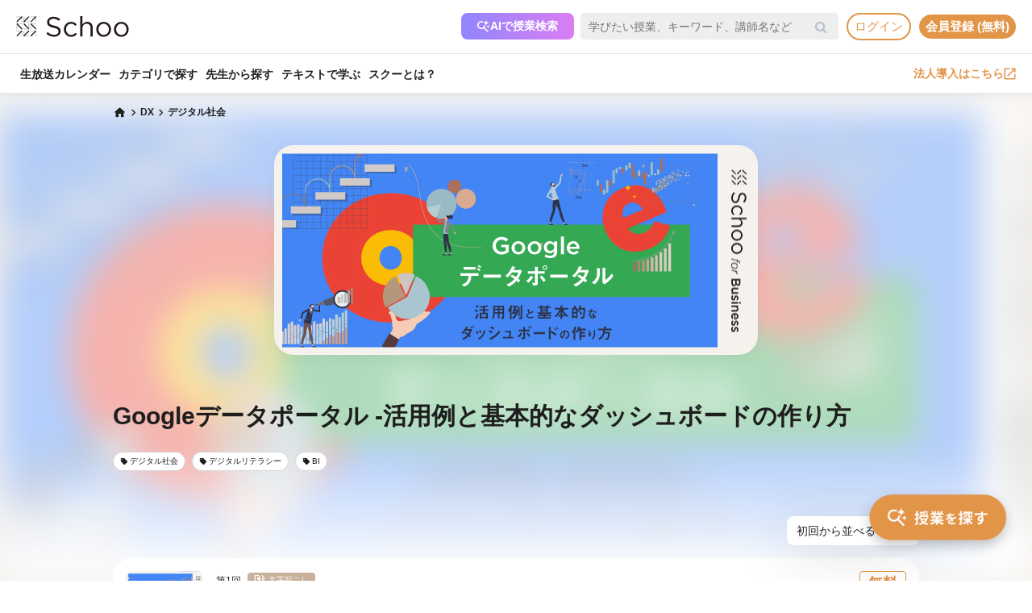

--- FILE ---
content_type: text/html; charset=UTF-8
request_url: https://schoo.jp/course/7116
body_size: 173521
content:

<!DOCTYPE html>
<html lang="ja" xmlns:fb="http://ogp.me/ns/fb#" xmlns:og="http://ogp.me/ns#">
<head>
    <meta http-equiv="Content-type" content="text/html; charset=utf-8">
    <meta http-equiv="content-style-type" content="text/css">
    <meta http-equiv="content-script-type" content="text/javascript">
    <meta name="keywords" content="オンライン動画学習, 動画学習, MOOCs, SCHOO, スクー">
    <meta name="description" content="【講師：渡邊 花乃子先生】このコースではBIツールの中でもGoogleが提供する「Googleデータポータル」について、その特徴や基本的な使い方（ダッシュボード作成手順）について解説します。 1、２コマ目では、BIツールで作成されるダッシュボードが、どうビジネスのシーンで役立つのかといった必要性から活用例について紹介し、3コマ目では、実際にGoogleのデモアカウントのデータを元にシンプルなダッシュボードの作成手順について..." />
    
            <meta property="al:android:url" content="https://schoo.jp/course/7116">
            <meta property="al:android:package" content="jp.schoo.android.app">
            <meta property="al:android:app_name" content="Schoo">
    
    <meta name="google-site-verification" content="gowet9wP-Hg-OcyCdlkSFjZ-oPt02BPekY2mkXvYVu0" />
    <meta property="og:description" content="【講師：渡邊 花乃子先生】このコースではBIツールの中でもGoogleが提供する「Googleデータポータル」について、その特徴や基本的な使い方（ダッシュボード作成手順）について解説します。 1、２コマ目では、BIツールで作成されるダッシュボードが、どうビジネスのシーンで役立つのかといった必要性から活用例について紹介し、3コマ目では、実際にGoogleのデモアカウントのデータを元にシンプルなダッシュボードの作成手順について..." />
    <meta property="og:title" content="Googleデータポータル -活用例と基本的なダッシュボードの作り方｜オンライン動画授業・講座のSchoo（スクー）" />
    <meta property="og:type" content="article">
    <meta property="og:image" content='https://s3-ap-northeast-1.amazonaws.com/i.schoo/images/class/600x260/8983.jpg?a7c19928aad34c2833e7ddfad2cfe1c6467563b1' />
    <meta property="og:url" content="https://schoo.jp/course/7116" />
    <meta property="fb:app_id" content="155430651192949" />
    <meta name="twitter:card" content="summary_large_image" />
    <meta name="twitter:site" content="@schoo_inc" />
    <meta name="twitter:title" content="Googleデータポータル -活用例と基本的なダッシュボードの作り方｜オンライン動画授業・講座のSchoo（スクー）" />
    <meta name="twitter:description" content="【講師：渡邊 花乃子先生】このコースではBIツールの中でもGoogleが提供する「Googleデータポータル」について、その特徴や基本的な使い方（ダッシュボード作成手順）について解説します。 1、２コマ目では、BIツールで作成されるダッシュボードが、どうビジネスのシーンで役立つのかといった必要性から活用例について紹介し、3コマ目では、実際にGoogleのデモアカウントのデータを元にシンプルなダッシュボードの作成手順について..." />
    <meta name="twitter:image:src" content="https://s3-ap-northeast-1.amazonaws.com/i.schoo/images/class/600x260/8983.jpg?a7c19928aad34c2833e7ddfad2cfe1c6467563b1" />

        <meta name="apple-itunes-app" content="app-id=903311774">
    <meta name="google-play-app" content="app-id=jp.schoo.android.app">

        <meta name="p:domain_verify" content="62114d9597764dbb9b50f631235a67e3"/>

        
<meta name="viewport" content="width=1024, maximum-scale=1, user-scalable=yes">
    <meta http-equiv="x-dns-prefetch-control" content="on">
    <link rel="dns-prefetch" href="http://s3-ap-northeast-1.amazonaws.com/i.schoo/">
    <link rel="dns-prefetch" href="https://prof-image.schoo.jp">
    <link rel="dns-prefetch" href="http://ajax.googleapis.com/">
    <link rel="dns-prefetch" href="http://graph.facebook.com/">
    <link rel="dns-prefetch" href="http://b.st-hatena.com/">
    <link rel="dns-prefetch" href="http://platform.twitter.com/">
    <link rel="dns-prefetch" href="http://static.mixi.jp/">
    <link rel="dns-prefetch" href="http://connect.facebook.net/">
    <link rel="dns-prefetch" href="http://fbcdn-profile-a.akamaihd.net/">
    <link rel="dns-prefetch" href="http://profile.ak.fbcdn.net/">
    <link href="https://fonts.googleapis.com/icon?family=Material+Icons+Round" rel="stylesheet">
    <title>Googleデータポータル -活用例と基本的なダッシュボードの作り方｜オンライン動画授業・講座のSchoo（スクー）</title>
    <link rel="alternate" type="application/rss+xml" title="授業情報" href="https://schoo.jp/feed/class" />
          <link rel="canonical" href="https://schoo.jp/course/7116" />
                <link rel="stylesheet" href="//s3-ap-northeast-1.amazonaws.com/extlib/css/font-awesome-4.4.0/css/font-awesome.min.css" type="text/css" media="screen, print"/>
      
        <link rel = "stylesheet" href="/assets/css/min/app-0dab74482c5cf437ae89bbe16a152eaa.min.css?v=20260128165036" type="text/css" media="screen, print"/>
        <link rel = "stylesheet" href="/assets/css/desktop/course/info.css?v=20260128165036" type="text/css" media="screen, print"/>
    <link rel="stylesheet" href="/assets/css/app.css" type="text/css" media="screen, print"/>

<script>
  window.dataLayer = window.dataLayer || [];
  dataLayer.push({
    'login_status': 'non_login',
    'user_id': '',
  });
</script>



    <style>.async-hide { opacity: 0 !important} </style>
  <script>(function(a,s,y,n,c,h,i,d,e){s.className+=' '+y;h.start=1*new Date;
    h.end=i=function(){s.className=s.className.replace(RegExp(' ?'+y),'')};
    (a[n]=a[n]||[]).hide=h;setTimeout(function(){i();h.end=null},c);h.timeout=c;
    })(window,document.documentElement,'async-hide','dataLayer',4000, {'GTM-PWPH7B3':true});
  </script>

    <script>
    (function(w,d,s,l,i){w[l]=w[l]||[];w[l].push({'gtm.start':
      new Date().getTime(),event:'gtm.js'});var f=d.getElementsByTagName(s)[0],
    j=d.createElement(s),dl=l!='dataLayer'?'&l='+l:'';j.async=true;j.src=
    'https://www.googletagmanager.com/gtm.js?id='+i+dl;f.parentNode.insertBefore(j,f);
    })(window,document,'script','dataLayer','GTM-PWPH7B3');
  </script>


<script src="//ajax.googleapis.com/ajax/libs/jquery/1.10.2/jquery.min.js"></script>
<script src="//cdnjs.cloudflare.com/ajax/libs/jquery-easing/1.3/jquery.easing.min.js"></script>

    <script src='//s3-ap-northeast-1.amazonaws.com/extlib/js/underscore-min.js'></script>
    <script src='//s3-ap-northeast-1.amazonaws.com/extlib/js/backbone.min.js'></script>

    <script>
            if (!window.console){
        window.console = {
        log : function(msg){
            // do nothing.
        }
        };
      }
      var SC = {
          C: {
            http_form_token: '1d55035e8d95d7512c8ead1660912157',
            env: 2,
            device: 0,
            api_host: 'schoo.jp'
          },
          F: {},
          U: {
            id: '',
            name: '',
            thum: '',
            is_premium: '',
            faculty_id: '',
            login_status: 'non_login',
                                    corporation_id: '',
                          valid_purchase: {},
                      },
          B: {F:{},V:{},R:{},T:{},C:{},M:{}}
        };
    </script>

    <script src='/assets/js/min/app-f9b4586629abaf9425ca0d354ea43f45.min.js?v=20260128165036'></script>

<!-- // Call munchkin init -->
<script src='/assets/js/marketo/munchkin_init.js'></script>

<!-- Ptengine Tag -->
<script src="https://js.ptengine.jp/752w9gob.js"></script>
<!-- End Ptengine Tag -->
</head>
<body class="pc course info archive kizn-guest">

    <noscript><iframe src="https://www.googletagmanager.com/ns.html?id=GTM-PWPH7B3"
                      height="0" width="0" style="display:none;visibility:hidden"></iframe></noscript>






<div id="fb-root"></div>
<script>
window.fbAsyncInit = function() {
  FB.init({
    appId      : '155430651192949',
    xfbml      : true,
    version    : 'v2.1'
  });
};

(function(d, s, id) {
  var js, fjs = d.getElementsByTagName(s)[0];
  if (d.getElementById(id)) return;
  js = d.createElement(s); js.id = id;
  js.src = "//connect.facebook.net/ja_JP/sdk.js";
  fjs.parentNode.insertBefore(js, fjs);
}(document, 'script', 'facebook-jssdk'));
</script>


<script>
  SC.USER_ID = "";
  SC.UNLIMIT_START_TIME = 0;
</script>

<div id="globe">
<header class="headerContents" id="headerContents">
    <ul class="headerBox">
      <li class="headerBox-item">
        <div class="flexContents">
          <div class="logo">
                          <a href="https://schoo.jp/" class="ga_link" data-ga='{"category":"logo", "position":"toHome"}'><img src="//s3-ap-northeast-1.amazonaws.com/i.schoo/images/common/logo_black_landscape.svg" title="Schoo - 大人たちがずっと学び続ける生放送コミュニティ" alt="Schoo - 大人たちがずっと学び続ける生放送コミュニティ"></a>
                      </div>

          <ul class="gNav is_guest topNav">
                          <!-- 一部法人企業へのセキュリティチェックが必要なため、授業検索AIを表示しない。セキュリティチェックが完了した企業は授業検索AIを表示するように修正する予定。（https://schooinc.atlassian.net/browse/SUF-1927）-->
                              <li class="m_headerAISearch">
                  <button class="aiSearchButton" id="aiSearchButton">
                    <img src="//s3-ap-northeast-1.amazonaws.com/i.schoo/images/common/ai_search_icon.svg" alt="授業検索AI">
                    <span>AIで授業検索</span>
                  </button>
                </li>
                            <li class="m_headerSearchbox">
                <form action="/search" method="get" class="sc-searchbox searchHistory">
                  <div class="searchbox">
                    <button type="submit"></button>
                    <input type="text" placeholder="学びたい授業、キーワード、講師名など" name="q" value="" data-searchHis="js-searchHis-head" class="searchHistoryInput" autocomplete="off">
                                          <div class="searchHis--header searchHis--guest">
                        <ul class="searchHis_head_list">
                          <li class="searchHis_list-item">
                            <span><a href="#" id="btn_login_modal" class="search_loginlink">ログイン</a>すると検索履歴が表示されます。</span>
                          </li>
                        </ul>
                      </div>
                                      </div>
                </form>
              </li>
                                                      <li class="sub_menu login_menu">
                  <a href="#" id="btn_login_modal" class="link bold radius ga_link button ghost su2-primary600 x-small">ログイン</a>
                </li>
                            <li class="sub_menu login_menu">
                <a href="https://schoo.jp/entry" class="link bold radius ga_link button flat su2-primary600 x-small" data-ga='{"category":"entry", "position":"header", "type":"show_modal"}'>会員登録 (無料)</a>
              </li>
                      </ul>
        </div>
      </li>

      <li class="headerBox-item">
        <div class="flexContents">
          <ul class="gNav is_guest bottomNav">
                        <li class="nav_menu">
              <a href="https://schoo.jp/calendar"
                class="ga_link"
                data-ga='{"category":"navGlobal", "position":"toCalendar"}'>
                生放送カレンダー
              </a>
            </li>
            
            <li class="nav_menu">
              <a href="/class/category/"
                class="ga_link "
                data-ga='{"category":"navGlobal", "position":"toCategory"}'>
                カテゴリで探す
              </a>
              <div class="navMenuList simpleMenuList categoryNestMenu">
                                <div class="navbar__specialty">
                  <div class="navbar__specialty__list">
                    <div class="navbar__specialty__item navbar__specialty__item--large">
                      <a href="/class/category/dx/427" class="navbar__specialty__header ga_link" data-ga='{"category":"click_specialtyLinkNavGlobal", "position":"specialty427"}'>
                        <div class="navbar__specialty__content">
                          <div class="navbar__specialty__icon"><img src="//s3-ap-northeast-1.amazonaws.com/i.schoo/images/home/icon_specialty427.png" alt="デジタルリテラシー"></div>
                          <h3 class="navbar__specialty__category">デジタルリテラシー</h3>
                        </div>
                        <p class="navbar__specialty__read">テクノロジーを使い価値を最大化する</p>
                      </a>
                    </div>
                    <div class="navbar__specialty__item navbar__specialty__item--large">
                      <a href="/class/category/business/429" class="navbar__specialty__header ga_link" data-ga='{"category":"click_specialtyLinkNavGlobal", "position":"specialty429"}'>
                        <div class="navbar__specialty__content">
                          <div class="navbar__specialty__icon"><img src="//s3-ap-northeast-1.amazonaws.com/i.schoo/images/home/icon_specialty429.png" alt="ビジネス基礎力"></div>
                          <h3 class="navbar__specialty__category">ビジネス基礎力</h3>
                        </div>
                        <p class="navbar__specialty__read">明日をサバイブする仕事力をつける</p>
                      </a>
                    </div>
                    <div class="navbar__specialty__item navbar__specialty__item--small">
                      <a href="/class/category/dx/433" class="navbar__specialty__header ga_link" data-ga='{"category":"click_specialtyLinkNavGlobal", "position":"specialty433"}'>
                        <div class="navbar__specialty__content">
                          <div class="navbar__specialty__icon"><img src="//s3-ap-northeast-1.amazonaws.com/i.schoo/images/home/icon_specialty433.png" alt="デザイン力"></div>
                          <h3 class="navbar__specialty__category">デザイン力</h3>
                        </div>
                        <p class="navbar__specialty__read">アイデアを形にし未来を創造する</p>
                      </a>
                    </div>
                    <div class="navbar__specialty__item navbar__specialty__item--small">
                      <a href="/class/category/thinking/426" class="navbar__specialty__header ga_link" data-ga='{"category":"click_specialtyLinkNavGlobal", "position":"specialty426"}'>
                        <div class="navbar__specialty__content">
                          <div class="navbar__specialty__icon"><img src="//s3-ap-northeast-1.amazonaws.com/i.schoo/images/home/icon_specialty426.png" alt="AI時代の人間力"></div>
                          <h3 class="navbar__specialty__category">AI時代の人間力</h3>
                        </div>
                        <p class="navbar__specialty__read">替えのきかない人間の役割を追求する</p>
                      </a>
                    </div>
                    <div class="navbar__specialty__item navbar__specialty__item--small">
                      <a href="/class/category/culture/428" class="navbar__specialty__header ga_link" data-ga='{"category":"click_specialtyLinkNavGlobal", "position":"specialty428"}'>
                        <div class="navbar__specialty__content">
                          <div class="navbar__specialty__icon"><img src="//s3-ap-northeast-1.amazonaws.com/i.schoo/images/home/icon_specialty428.png" alt="リベラルアーツ"></div>
                          <h3 class="navbar__specialty__category">リベラルアーツ</h3>
                        </div>
                        <p class="navbar__specialty__read">イノベーションの源泉となる力を育む</p>
                      </a>
                    </div>
                  </div>
                </div>
                <div class="navbar__category">すべてのカテゴリ</div>
                <ul class="navbar__category__list">
                                      <li>
                      <a href="/class/category/business/"
                          class="ga_link"
                          data-ga='{"category":"navGlobal", "position":"header_business"}'>
                        ビジネススキル                      </a>
                    </li>
                                      <li>
                      <a href="/class/category/thinking/"
                          class="ga_link"
                          data-ga='{"category":"navGlobal", "position":"header_thinking"}'>
                        思考術・自己啓発                      </a>
                    </li>
                                      <li>
                      <a href="/class/category/management/"
                          class="ga_link"
                          data-ga='{"category":"navGlobal", "position":"header_management"}'>
                        マネジメント                      </a>
                    </li>
                                      <li>
                      <a href="/class/category/marketing/"
                          class="ga_link"
                          data-ga='{"category":"navGlobal", "position":"header_marketing"}'>
                        マーケティング                      </a>
                    </li>
                                      <li>
                      <a href="/class/category/web_design/"
                          class="ga_link"
                          data-ga='{"category":"navGlobal", "position":"header_web_design"}'>
                        UI・UXデザイン                      </a>
                    </li>
                                      <li>
                      <a href="/class/category/graphic/"
                          class="ga_link"
                          data-ga='{"category":"navGlobal", "position":"header_graphic"}'>
                        デザイン                      </a>
                    </li>
                                      <li>
                      <a href="/class/category/programming/"
                          class="ga_link"
                          data-ga='{"category":"navGlobal", "position":"header_programming"}'>
                        プログラミング                      </a>
                    </li>
                                      <li>
                      <a href="/class/category/engineer/"
                          class="ga_link"
                          data-ga='{"category":"navGlobal", "position":"header_engineer"}'>
                        開発                      </a>
                    </li>
                                      <li>
                      <a href="/class/category/dx/"
                          class="ga_link"
                          data-ga='{"category":"navGlobal", "position":"header_dx"}'>
                        DX                      </a>
                    </li>
                                      <li>
                      <a href="/class/category/tech/"
                          class="ga_link"
                          data-ga='{"category":"navGlobal", "position":"header_tech"}'>
                        イノベーション                      </a>
                    </li>
                                      <li>
                      <a href="/class/category/occupations/"
                          class="ga_link"
                          data-ga='{"category":"navGlobal", "position":"header_occupations"}'>
                        管理部門                      </a>
                    </li>
                                      <li>
                      <a href="/class/category/company/"
                          class="ga_link"
                          data-ga='{"category":"navGlobal", "position":"header_company"}'>
                        コンプライアンス・研修                      </a>
                    </li>
                                      <li>
                      <a href="/class/category/culture/"
                          class="ga_link"
                          data-ga='{"category":"navGlobal", "position":"header_culture"}'>
                        リベラルアーツ                      </a>
                    </li>
                                      <li>
                      <a href="/class/category/society/"
                          class="ga_link"
                          data-ga='{"category":"navGlobal", "position":"header_society"}'>
                        社会課題・ダイバーシティ                      </a>
                    </li>
                                      <li>
                      <a href="/class/category/oaskill/"
                          class="ga_link"
                          data-ga='{"category":"navGlobal", "position":"header_oaskill"}'>
                        PCスキル                      </a>
                    </li>
                                      <li>
                      <a href="/class/category/work/"
                          class="ga_link"
                          data-ga='{"category":"navGlobal", "position":"header_work"}'>
                        起業・複業・キャリア                      </a>
                    </li>
                                      <li>
                      <a href="/class/category/fintech/"
                          class="ga_link"
                          data-ga='{"category":"navGlobal", "position":"header_fintech"}'>
                        お金                      </a>
                    </li>
                                      <li>
                      <a href="/class/category/english/"
                          class="ga_link"
                          data-ga='{"category":"navGlobal", "position":"header_english"}'>
                        英語・語学                      </a>
                    </li>
                                      <li>
                      <a href="/class/category/health/"
                          class="ga_link"
                          data-ga='{"category":"navGlobal", "position":"header_health"}'>
                        ヘルスケア                      </a>
                    </li>
                                      <li>
                      <a href="/class/category/hobby/"
                          class="ga_link"
                          data-ga='{"category":"navGlobal", "position":"header_hobby"}'>
                        その他                      </a>
                    </li>
                                  </ul>
                <div class="navbar__category__foot">
                  <a href="/class/category/" class="navbar__category__link">
                    カテゴリトップへ
                    <span class="material-icons-round">chevron_right</span>
                  </a>
                </div>
              </div>
            </li>

                                      <li class="nav_menu">
                <a href="/teacher" class="ga_link" data-ga='{"category":"navGlobal", "position":"header_teacher"}'>先生から探す</a>
              </li>
              <li class="nav_menu">
                <a href="/matome/article/" class="ga_link" data-ga='{"category":"navGlobal", "position":"header_matome"}'>テキストで学ぶ</a>
              </li>
              <li class="nav_menu">
                <a href="/about" class="ga_link" data-ga='{"category":"navGlobal", "position":"header_about"}'>スクーとは？</a>
              </li>
            
                                  </ul>
          <ul class="gNav">
                          <li class="sub_menu">
                <a href="https://schoo.jp/biz" class="externalLink ga_link " data-ga='{"category":"commonHeaderToBizLp", "position":"header"}' target="_blank" rel="noopener">法人導入はこちら<img src="//s3-ap-northeast-1.amazonaws.com/i.schoo/images/common/external_link.svg" alt="法人導入はこちら"></a>
              </li>
                                              </ul>
        </div>
      </li>
    </ul>
</header>

<!-- AI検索モーダルテンプレート -->
<script id="AiSearchModalViewTpl" type="text/template">
  <div class="aiSearchModalContainer">
    <div class="aiSearchModalCloseButton" id="aiSearchModalCloseBtn"><img src="//s3-ap-northeast-1.amazonaws.com/i.schoo/images/common/close_icon.svg" alt="モーダルを閉じる"></div>
    <div class="aiSearchModalContent">
      <div class="terms_wrapper_PC">
        <iframe src="https://udify.app/chatbot/AjJut4b3krLqDL6L" frameborder="0" allow="microphone"></iframe>
      </div>
    </div>
    <div class="aiSearchPolicy">
      <ul class="aiSearchPolicyList">
        <li class="aiSearchPolicyItem">・画面の読み込み、および回答に時間がかかる場合があります。1分程度反応がない場合、ページの再読み込みをお試しください。</li>
        <li class="aiSearchPolicyItem">・回答の精度が低い、または回答が制限された場合は、チャットボット右上のアイコン「チャットをリセット」をお試しください。</li>
        <li class="aiSearchPolicyItem">・同じ端末・ブラウザをご利用の場合、過去のチャット履歴が残ります。複数人で利用する際は、必ず「チャットをリセット」してください。</li>
        <li class="aiSearchPolicyItem">・授業検索AIアシスタント（β版）は、授業を探す目的以外ではお使いいただけません。（個人情報や機密情報等の入力はお控えください）</li>
        <li class="aiSearchPolicyItem">・提案の正確性・有効性を保証するものではありません。最終的なご判断はご自身でお願いいたします。</li>
        <li class="aiSearchPolicyItem">・授業検索AIアシスタントの利用をもって、<a href="https://schoo.jp/pages/ai-policy" target="_blank" class="aiSearchPolicyLink">AIアシスタント利用ポリシー</a>に同意いただいたものとします。</li>
      </ul>
    </div>
  </div>
</script>
</div>



<noscript>
  <div class="alertJS">
    <p>Schooをご利用になるには、JavaScriptの設定を有効にしてください。 <a href="http://www.yahoo-help.jp/app/noscript" target="_blank">→JavaScriptの設定方法（参考）</a></p>
  </div>
</noscript>




<div class="l-courseInfo">
  <div class="p-content">
    <!-- FV背景 -->
    <div class="p-firstViewBgImageWrapper">
      <div class="p-firstViewBgImage"
        style="background-image: url(//s3-ap-northeast-1.amazonaws.com/i.schoo/images/class/600x260/8983.jpg);"
      ></div>
    </div>

    <!-- パンくず -->
    <div class="u-container u-relative p-breadcrumb">
      <ul class="c-breadcrumbs" itemscope="" itemtype="http://data-vocabulary.org/Breadcrumb">
  <li class="c-breadcrumbs__item">
    <a href="https://schoo.jp/" itemprop="url" class="c-breadcrumbs__link c-breadcrumbs__homeIconWrapper">
      <span itemprop="title" class="material-icons-round c-breadcrumbs__homeIcon">home</span>
    </a>
  </li>
                    <li class="c-breadcrumbs__item">
          <a href="/class/category/dx/" itemprop="url" class="c-breadcrumbs__link">
            <span itemprop="title" class="c-breadcrumbs__text">DX</span>
          </a>
        </li>
                        <li class="c-breadcrumbs__item">
          <a href="/class/category/dx/418" itemprop="url" class="c-breadcrumbs__link">
            <span itemprop="title" class="c-breadcrumbs__text">デジタル社会</span>
          </a>
        </li>
            </ul>
    </div>

    <!-- コース情報 -->
    <main class="u-container p-course ">
      <div class="p-course__imageWrapper" itemprop="image" itemscope itemtype="https://schema.org/ImageObject">
        <img class="p-course__image" itemprop="thumbnailUrl"
          src="//s3-ap-northeast-1.amazonaws.com/i.schoo/images/class/600x260/8983.jpg"
          alt="Googleデータポータル -活用例と基本的なダッシュボードの作り方"
          title="Googleデータポータル -活用例と基本的なダッシュボードの作り方"
        >
        <meta itemprop="url" content="//s3-ap-northeast-1.amazonaws.com/i.schoo/images/class/600x260/8983.jpg">
        <meta itemprop="thumbnailUrl" content="//s3-ap-northeast-1.amazonaws.com/i.schoo/images/class/600x260/8983.jpg">
        <meta itemprop="width" content="600">
        <meta itemprop="height" content="260">
      </div>
      <div class="p-course__body">
        <div class="p-course__titleWrapper">
  <div class="p-course__title">
    <h1 class="p-course__titleText">Googleデータポータル -活用例と基本的なダッシュボードの作り方</h1>
  </div>
  <div id="p-course__reservationButton">
    <div class="bookmark">
      
<div class="reservation mark vertical" data-course-id="7116">
  <div class="reservationBox" class_id="8983"></div>
</div>
    </div>
  </div>
</div>

  <section class="p-tags">
    <ul class="p-tags__list">
              <li>
          <a href="/class/category/dx/418"
            class="p-tags__item ga_link"
            data-ga='{"category":"tagOnCourseInfo", "position":"tag418"}'
          >
            <span class="material-icons-round p-tags__icon">local_offer</span>
            <span class="p-tags__text">デジタル社会</span>
          </a>
        </li>
              <li>
          <a href="/class/category/dx/427"
            class="p-tags__item ga_link"
            data-ga='{"category":"tagOnCourseInfo", "position":"tag427"}'
          >
            <span class="material-icons-round p-tags__icon">local_offer</span>
            <span class="p-tags__text">デジタルリテラシー</span>
          </a>
        </li>
              <li>
          <a href="/class/category/dx/434"
            class="p-tags__item ga_link"
            data-ga='{"category":"tagOnCourseInfo", "position":"tag434"}'
          >
            <span class="material-icons-round p-tags__icon">local_offer</span>
            <span class="p-tags__text">BI</span>
          </a>
        </li>
          </ul>
  </section>
      </div>
    </main>

    <!-- 臨時お知らせ -->
    <div id="alertNewsWrap"></div>

    <!-- 授業リスト -->
      <div class="p-classes js-sortReverseWrapper">
    <div class="p-classes__head u-container">
      <a href="#courseDescription" class="p-anchorLink">コース概要を見る</a>
              <div class="p-classes__sortOption">
                      <ul class="c-customSelect p-classes__select js-customSelect">
              <li class="c-customSelect__item is-selected p-classes__selectItem js-customSelect__item" data-value="old">初回から並べる</li>
              <li class="c-customSelect__item p-classes__selectItem js-customSelect__item" data-value="new">最新から並べる</li>
              <input type="radio" class="c-customSelect__hiddenInput js-customSelect__input js-sortReverseSelectBox" value="new">
            </ul>
                  </div>
          </div>
    <div class="p-classes__overlayWrapper p-classes__listWrapper u-container js-foldingByItemCountWrapper" data-item-limit="5">
      <ul class="p-classes__list js-sortReverseList">
                  <li class="p-classes__item js-foldingByItemCountItem">
            <a href="/class/8983" class="p-classes__itemLink"></a>
            <div class="p-classes__itemInner">
                              <div class="p-classes__publicStatusLabel ">
                  無料                </div>
                            <div class="p-classes__itemHead">
                <div class="p-classes__image ">
                  <img src="//s3-ap-northeast-1.amazonaws.com/i.schoo/images/class/8983.jpg" alt="ダッシュボードの必要性とデータポータルの特徴">
                                  </div>
                              </div>
              <div class="p-classes__body">
                                  <p class="p-classes__classNumber">
                    第1回
                                        <span>文字起こし</span>
                                      </p>
                  <div class="p-classes-title-bookmark__wrapper">
                    <h3 class="p-classes__title">ダッシュボードの必要性とデータポータルの特徴</h3>
                    <div class="class_bookmark js-class_bookmark"
    data-class-id="8983"
    data-is-live="false"
>
    <button class="class_bookmark__button js-class_bookmark__button"></button>
    <div class="class_bookmark__count js-class_bookmark__count hidden__likeCount"></div>
</div>
                  </div>
                                <div class="p-classes__info">
                  <div class="p-classes__onAirDate">
                                          2022年4月1日                      <span class="p-classes__onAirDuration">10min</span>
                                      </div>
                                  </div>
                                  <ul class="p-classes__teachers">
                                          <li class="p-classes__teachersItem">
                        <a class="p-classes__teachersColumn p-classes__teachersColumn--link ga_link"
                          href="/teacher/3465"                          title="渡邊 花乃子"
                          data-ga='{"category":"click_teacherInfoOnCourseInfo", "position":"ClassList"}'
                        >
                          <img src="//s3-ap-northeast-1.amazonaws.com/i.schoo/images/common/spacer.svg"
                            data-src="//s3-ap-northeast-1.amazonaws.com/i.schoo/images/teacher/3465.jpg"
                            alt="渡邊 花乃子"
                            class="lazyload p-classes__teachersColumnImage"
                          >
                          <div class="p-classes__teachersColumnBody">
                            <h4 class="p-classes__teachersColumnName">渡邊 花乃子</h4>
                            <p class="p-classes__teachersColumnPost">株式会社アイレップ/アナリスト</p>
                          </div>
                        </a>
                                              </li>
                  </ul>
                              </div>
              <div class="p-classes__room">
                <div class="p-classes__roomButtonBox">
                  <a href="/class/8983" class="p-classes__link">
                    詳細を見る
                  </a>
                  <a href="/class/8983/room"
                    class="p-classes__joinButton
                    ga_link                    "
                    data-ga='{"category":"infoArchive", "position":"enterRoom", "classId":"8983"}'
                  >
                                          <span class="material-icons-round">play_arrow</span>
                                        <span>無料で受講</span>
                  </a>
                </div>

                <div class="p-classes__roomBottom">
                                                        <div class="p-classes__roomProgress">
                      <p class="p-classes__roomProgressText">
                                                  受講完了まであと100%
                                              </p>
                      <div class="p-classes__roomProgressBar">
                        <div class="p-classes__roomProgressBarInner"
                          style="width: 0%;"
                        ></div>
                      </div>
                    </div>
                                  </div>
              </div>
            </div>
          </li>
                  <li class="p-classes__item js-foldingByItemCountItem">
            <a href="/class/8984" class="p-classes__itemLink"></a>
            <div class="p-classes__itemInner">
                              <div class="p-classes__publicStatusLabel p-classes__publicStatusLabel--premium">
                  PREMIUM                </div>
                            <div class="p-classes__itemHead">
                <div class="p-classes__image ">
                  <img src="//s3-ap-northeast-1.amazonaws.com/i.schoo/images/class/8984.jpg" alt="データポータルの活用方法">
                                  </div>
                              </div>
              <div class="p-classes__body">
                                  <p class="p-classes__classNumber">
                    第2回
                                        <span>文字起こし</span>
                                      </p>
                  <div class="p-classes-title-bookmark__wrapper">
                    <h3 class="p-classes__title">データポータルの活用方法</h3>
                    <div class="class_bookmark js-class_bookmark"
    data-class-id="8984"
    data-is-live="false"
>
    <button class="class_bookmark__button js-class_bookmark__button"></button>
    <div class="class_bookmark__count js-class_bookmark__count hidden__likeCount"></div>
</div>
                  </div>
                                <div class="p-classes__info">
                  <div class="p-classes__onAirDate">
                                          2022年4月1日                      <span class="p-classes__onAirDuration">15min</span>
                                      </div>
                                  </div>
                                  <ul class="p-classes__teachers">
                                          <li class="p-classes__teachersItem">
                        <a class="p-classes__teachersColumn p-classes__teachersColumn--link ga_link"
                          href="/teacher/3465"                          title="渡邊 花乃子"
                          data-ga='{"category":"click_teacherInfoOnCourseInfo", "position":"ClassList"}'
                        >
                          <img src="//s3-ap-northeast-1.amazonaws.com/i.schoo/images/common/spacer.svg"
                            data-src="//s3-ap-northeast-1.amazonaws.com/i.schoo/images/teacher/3465.jpg"
                            alt="渡邊 花乃子"
                            class="lazyload p-classes__teachersColumnImage"
                          >
                          <div class="p-classes__teachersColumnBody">
                            <h4 class="p-classes__teachersColumnName">渡邊 花乃子</h4>
                            <p class="p-classes__teachersColumnPost">株式会社アイレップ/アナリスト</p>
                          </div>
                        </a>
                                              </li>
                  </ul>
                              </div>
              <div class="p-classes__room">
                <div class="p-classes__roomButtonBox">
                  <a href="/class/8984" class="p-classes__link">
                    詳細を見る
                  </a>
                  <a href="/class/8984/room"
                    class="p-classes__joinButton
                    ga_link                    "
                    data-ga='{"category":"infoArchive", "position":"enterRoom", "classId":"8984"}'
                  >
                                          <span class="material-icons-round">play_arrow</span>
                                        <span>おためし受講</span>
                  </a>
                </div>

                <div class="p-classes__roomBottom">
                                                    </div>
              </div>
            </div>
          </li>
                  <li class="p-classes__item js-foldingByItemCountItem">
            <a href="/class/8985" class="p-classes__itemLink"></a>
            <div class="p-classes__itemInner">
                              <div class="p-classes__publicStatusLabel p-classes__publicStatusLabel--premium">
                  PREMIUM                </div>
                            <div class="p-classes__itemHead">
                <div class="p-classes__image ">
                  <img src="//s3-ap-northeast-1.amazonaws.com/i.schoo/images/class/8985.jpg" alt="ダッシュボードの作成">
                                  </div>
                              </div>
              <div class="p-classes__body">
                                  <p class="p-classes__classNumber">
                    第3回
                                        <span>文字起こし</span>
                                      </p>
                  <div class="p-classes-title-bookmark__wrapper">
                    <h3 class="p-classes__title">ダッシュボードの作成</h3>
                    <div class="class_bookmark js-class_bookmark"
    data-class-id="8985"
    data-is-live="false"
>
    <button class="class_bookmark__button js-class_bookmark__button"></button>
    <div class="class_bookmark__count js-class_bookmark__count hidden__likeCount"></div>
</div>
                  </div>
                                <div class="p-classes__info">
                  <div class="p-classes__onAirDate">
                                          2022年4月1日                      <span class="p-classes__onAirDuration">25min</span>
                                      </div>
                                  </div>
                                  <ul class="p-classes__teachers">
                                          <li class="p-classes__teachersItem">
                        <a class="p-classes__teachersColumn p-classes__teachersColumn--link ga_link"
                          href="/teacher/3465"                          title="渡邊 花乃子"
                          data-ga='{"category":"click_teacherInfoOnCourseInfo", "position":"ClassList"}'
                        >
                          <img src="//s3-ap-northeast-1.amazonaws.com/i.schoo/images/common/spacer.svg"
                            data-src="//s3-ap-northeast-1.amazonaws.com/i.schoo/images/teacher/3465.jpg"
                            alt="渡邊 花乃子"
                            class="lazyload p-classes__teachersColumnImage"
                          >
                          <div class="p-classes__teachersColumnBody">
                            <h4 class="p-classes__teachersColumnName">渡邊 花乃子</h4>
                            <p class="p-classes__teachersColumnPost">株式会社アイレップ/アナリスト</p>
                          </div>
                        </a>
                                              </li>
                  </ul>
                              </div>
              <div class="p-classes__room">
                <div class="p-classes__roomButtonBox">
                  <a href="/class/8985" class="p-classes__link">
                    詳細を見る
                  </a>
                  <a href="/class/8985/room"
                    class="p-classes__joinButton
                    ga_link                    "
                    data-ga='{"category":"infoArchive", "position":"enterRoom", "classId":"8985"}'
                  >
                                          <span class="material-icons-round">play_arrow</span>
                                        <span>おためし受講</span>
                  </a>
                </div>

                <div class="p-classes__roomBottom">
                                                    </div>
              </div>
            </div>
          </li>
              </ul>
      <div class="p-classes__overlay js-foldingByItemCountOverlay">
        <button class="c-moreButton is-hidden js-foldingByItemCountMoreButton">
          もっと見る<span class="material-icons-round c-moreButton__icon">expand_more</span>
        </button>
      </div>
      <button class="c-closeButton p-classes__closeButton is-hidden js-foldingByItemCountCloseButton">
        閉じる<span class="material-icons-round c-moreButton__icon">expand_less</span>
      </button>
    </div>
  </div>
  <link rel="stylesheet" href="https://fonts.googleapis.com/css2?family=Material+Symbols+Rounded:opsz,wght,FILL,GRAD@48,400,0,0" />

    <!-- コース詳細情報 -->
    <div class="p-body">
      <div class="u-container">
        <!-- コース概要 -->
          <div id="courseDescription" class="p-courseDescription p-body__section">
    <h3 class="c-sectionTitle p-body__sectionTitle">コース概要</h3>
        <ul class="p-course__snsIcons">
      <li class="p-course__snsIconsItem">
        <a href="//twitter.com/share?url=https://schoo.jp/course/7116&text=Google%E3%83%87%E3%83%BC%E3%82%BF%E3%83%9D%E3%83%BC%E3%82%BF%E3%83%AB%20-%E6%B4%BB%E7%94%A8%E4%BE%8B%E3%81%A8%E5%9F%BA%E6%9C%AC%E7%9A%84%E3%81%AA%E3%83%80%E3%83%83%E3%82%B7%E3%83%A5%E3%83%9C%E3%83%BC%E3%83%89%E3%81%AE%E4%BD%9C%E3%82%8A%E6%96%B9%20%23Schoo%0A" onclick="window.open(this.href, 'tweetwindow', 'width=650, height=450,personalbar=0,toolbar=0,scrollbars=1,resizable=1'); return false;"
          title="X (Twitter)でシェア"
          class="p-course__snsIconsIcon p-course__snsIconsIcon--twitter ga_link"
          data-ga='{"category":"click_socialButtonCourseInfo", "position":"toTwitter"}'
        >
        <img class="lazyload" src="https://s3-ap-northeast-1.amazonaws.com/i.schoo/images/common/newTwitterIcon.png" alt="X (Twitter)でシェア">
        </a>
      </li>
      <li class="p-course__snsIconsItem">
        <a href="//www.facebook.com/share.php?u=https://schoo.jp/course/7116" onclick="window.open(encodeURI(decodeURI(this.href)), 'FBwindow', 'width=554, height=470, menubar=no, toolbar=no, scrollbars=yes'); return false;"
          rel="nofollow"
          title="Facebookでシェア"
          class="p-course__snsIconsIcon p-course__snsIconsIcon--facebook ga_link"
          data-ga='{"category":"click_socialButtonCourseInfo", "position":"toFacebook"}'
        >
        <img class="lazyload" src="https://s3-ap-northeast-1.amazonaws.com/i.schoo/images/common/newFacebookIcon.png" alt="フェースブックに投稿">
        </a>
      </li>
      <li class="p-course__snsIconsItem">
        <a href="//b.hatena.ne.jp/entry/https://schoo.jp/course/7116" data-hatena-bookmark-title="Googleデータポータル -活用例と基本的なダッシュボードの作り方｜オンライン動画授業・講座のSchoo（スクー）" data-hatena-bookmark-layout="simple"
          title="はてなブックマークに追加"
          target=”_blank”
          class="hatena-bookmark-button p-course__snsIconsIcon p-course__snsIconsIcon--hatena ga_link"
          data-ga='{"category":"click_socialButtonCourseInfo", "position":"toHatena"}'
        >
          <img class="lazyload" src="//s3-ap-northeast-1.amazonaws.com/i.schoo/images/common/spacer.svg" data-src="//s3-ap-northeast-1.amazonaws.com/i.schoo/images/common/hatenabookmark.svg" alt="はてなブックマーク">
        </a>
      </li>
    </ul>
    <div class="p-courseDescription__overlayWrapper js-foldingWrapper">
      <div class="p-courseDescription__body js-foldingContent"><p>このコースではBIツールの中でもGoogleが提供する「<strong>Googleデータポータル</strong>」について、その特徴や基本的な使い方（ダッシュボード作成手順）について解説します。<br />
1、２コマ目では、BIツールで作成されるダッシュボードが、どうビジネスのシーンで役立つのかといった必要性から活用例について紹介し、3コマ目では、実際にGoogleのデモアカウントのデータを元にシンプルなダッシュボードの作成手順について解説します。<br />
<br />
データポータルはGoogleアカウントさえあれば無料で使うことができ、データ加工にかかる時間だけでなく、可視化をすることで理解する時間も削減できます。この授業で基本的な操作ができるようになるまでを学び、活用に向けた第一歩を踏み出しましょう。<br />
<br />
【こんな方におすすめ】<br />
・BIツールやデータポータルの効果、メリットがわからない方、導入を検討している方<br />
・データポータルの基本的な使い方を知りたい方<br />
<br />
【授業のゴール】<br />
・ダッシュボードの必要性、データポータルの特徴を知る<br />
・目的に応じたデータポータルの活用方法を知る<br />
・授業で紹介したダッシュボードを作れるようになる</p>

<p>▼このコースの流れ<br />
第１回：ダッシュボードの必要性とデータポータルの特徴<br />
第２回：データポータルの活用方法<br />
第３回：データポータルの作成<br />
<br />
▼先生<br />
渡邊 花乃子<br />
株式会社アイレップ　アナリスト</p>
</div>
      <div class="p-courseDescription__overlay js-foldingOverlay">
        <button class="c-moreButton is-hidden js-foldingMoreButton">
          もっと見る<span class="material-icons-round c-moreButton__icon">expand_more</span>
        </button>
      </div>
      <button class="c-closeButton p-courseDescription__closeButton is-hidden js-foldingCloseButton">
        閉じる<span class="material-icons-round c-closeButton__icon">expand_less</span>
      </button>
    </div>
  </div>
        <!-- こんな人にオススメ -->
                <!-- 担当の先生 -->
          <div class="p-courseTeachers p-body__section">
    <h3 class="c-sectionTitle p-body__sectionTitle">担当の先生</h3>
    <div class="p-courseTeachers__listWrapper js-foldingByItemCountWrapper" data-item-limit="3">
      <div class="p-courseTeachers__list js-teachersCarousel">
                  <div class="p-courseTeachers__item js-foldingByItemCountItem">
            <a class="p-courseTeachers__column ga_link"
              href="/teacher/3465" title="渡邊 花乃子"
              data-ga='{"category":"click_teacherInfoOnCourseInfo", "position":Overview}'
            >
              <img src="//s3-ap-northeast-1.amazonaws.com/i.schoo/images/common/spacer.svg"
                data-src="//s3-ap-northeast-1.amazonaws.com/i.schoo/images/teacher/3465.jpg"
                alt="渡邊 花乃子"
                class="lazyload p-courseTeachers__columnImage"
              >
              <div class="p-courseTeachers__columnBody">
                <h4 class="p-courseTeachers__columnName">渡邊 花乃子</h4>
                <p class="p-courseTeachers__columnPost">株式会社アイレップ/アナリスト</p>
                <p class="p-courseTeachers__columnProfile">WEBマーケティングを得意とするアナリスト。アパレルメーカーにて営業・PRを7年経験した後、アナリストに転身。
Adobe AnalyticsやGoogle Analyticsを使用したデータに基づくWEBコンサルティングから、分析の知識とアパレル時代の現場での経験を掛け合わせた
CRM分析まで幅広い案件に対応。特にWEBコンサルティングとCRM分析の両面から見るECサイトに対してのコンサルティングを得意としており、
自社分析パッケージ作成も担当。趣味は散歩と編み物。</p>
              </div>
            </a>
          </div>
              </div>
      <div class="p-courseTeachers__overlay js-foldingByItemCountOverlay">
        <button class="c-moreButton is-hidden js-foldingByItemCountMoreButton">
          もっと見る<span class="material-icons-round c-moreButton__icon">expand_more</span>
        </button>
      </div>
      <button class="c-closeButton p-courseTeachers__closeButton is-hidden js-foldingByItemCountCloseButton">
        閉じる<span class="material-icons-round c-closeButton__icon">expand_less</span>
      </button>
    </div>
  </div>
      </div>
    </div>

    <aside class="u-container p-aside">

      <!-- プレミアムプラン登録ボタン -->
              <a href="/premiumservice" class="p-premiumRegistrationButton ga_link"
          data-ga='{"category":"premiumSuperBnr", "position":"onCourseList”}'
        >プレミアムプランで今すぐ録画授業を受講</a>
      
      <!-- おすすめ授業 -->
      <section class="p-recommendClasses">
        <h3 class="c-sectionTitle p-aside__sectionTitle">こちらもオススメ</h3>
                  <div class="p-recommendClasses__section">
  <div class="p-recommendClasses__sectionHeader">
    <h4 class="p-recommendClasses__sectionHeaderTitle">DX</h4>
    <a href="/class/category/dx/" class="p-recommendClasses__sectionHeaderLink ga_link"
      data-ga='{"category":"click_categoryCourseCarousel", "position":"toCategory"}'
    >
      カテゴリーで探す      <span class="material-icons-round p-recommendClasses__sectionHeaderLinkIcon">chevron_right</span>
    </a>
  </div>
  <div class="p-recommendClasses__sectionListOverlayWrapper js-foldingByItemCountWrapper" data-item-limit="16">
    <ul class="p-recommendClasses__sectionList">
                                      <li class="p-recommendClasses__sectionItem js-foldingByItemCountItem">
          <a href="/course/8790" class="p-recommendClasses__sectionItemLink ga_link"
            data-ga='{"category":"click_categoryCourseCarousel", "position":"toClass12220"}'
          >
            <img src="//s3-ap-northeast-1.amazonaws.com/i.schoo/images/common/spacer.svg"
              data-src="//s3-ap-northeast-1.amazonaws.com/i.schoo/images/class/600x260/12220.jpg"
              alt="問題解決‐本質をつかむ握力向上委員会"
              title="問題解決‐本質をつかむ握力向上委員会"
              class="lazyload p-recommendClasses__sectionItemImage"
            >
            <div class="p-recommendClasses__sectionItemBody">
              <div class="p-recommendClasses__sectionItemText">
                <span class="p-recommendClasses__sectionItemClassNumber">全3回</span>
                <h5 class="p-recommendClasses__sectionItemTitle">問題解決‐本質をつかむ握力向上委員会</h5>
              </div>
                          </div>
            <div class="p-recommendClasses__sectionItemDate">
                              2025年11月19日                          </div>
          </a>
        </li>
                                      <li class="p-recommendClasses__sectionItem js-foldingByItemCountItem">
          <a href="/course/8850" class="p-recommendClasses__sectionItemLink ga_link"
            data-ga='{"category":"click_categoryCourseCarousel", "position":"toClass12207"}'
          >
            <img src="//s3-ap-northeast-1.amazonaws.com/i.schoo/images/common/spacer.svg"
              data-src="//s3-ap-northeast-1.amazonaws.com/i.schoo/images/class/600x260/12207.jpg"
              alt="街の社⻑さん、AI使えてますか?"
              title="街の社⻑さん、AI使えてますか?"
              class="lazyload p-recommendClasses__sectionItemImage"
            >
            <div class="p-recommendClasses__sectionItemBody">
              <div class="p-recommendClasses__sectionItemText">
                <span class="p-recommendClasses__sectionItemClassNumber">全1回</span>
                <h5 class="p-recommendClasses__sectionItemTitle">街の社⻑さん、AI使えてますか?</h5>
              </div>
                          </div>
            <div class="p-recommendClasses__sectionItemDate">
                              2025年11月6日                          </div>
          </a>
        </li>
                                      <li class="p-recommendClasses__sectionItem js-foldingByItemCountItem">
          <a href="/course/8849" class="p-recommendClasses__sectionItemLink ga_link"
            data-ga='{"category":"click_categoryCourseCarousel", "position":"toClass12208"}'
          >
            <img src="//s3-ap-northeast-1.amazonaws.com/i.schoo/images/common/spacer.svg"
              data-src="//s3-ap-northeast-1.amazonaws.com/i.schoo/images/class/600x260/12208.jpg"
              alt="会社員のAI活用 はじめの一歩"
              title="会社員のAI活用 はじめの一歩"
              class="lazyload p-recommendClasses__sectionItemImage"
            >
            <div class="p-recommendClasses__sectionItemBody">
              <div class="p-recommendClasses__sectionItemText">
                <span class="p-recommendClasses__sectionItemClassNumber">全1回</span>
                <h5 class="p-recommendClasses__sectionItemTitle">会社員のAI活用 はじめの一歩</h5>
              </div>
                          </div>
            <div class="p-recommendClasses__sectionItemDate">
                              2025年11月6日                          </div>
          </a>
        </li>
                                      <li class="p-recommendClasses__sectionItem js-foldingByItemCountItem">
          <a href="/course/8779" class="p-recommendClasses__sectionItemLink ga_link"
            data-ga='{"category":"click_categoryCourseCarousel", "position":"toClass12209"}'
          >
            <img src="//s3-ap-northeast-1.amazonaws.com/i.schoo/images/common/spacer.svg"
              data-src="//s3-ap-northeast-1.amazonaws.com/i.schoo/images/class/600x260/12209.jpg"
              alt="中小企業管理職のための AI活用のすゝめ"
              title="中小企業管理職のための AI活用のすゝめ"
              class="lazyload p-recommendClasses__sectionItemImage"
            >
            <div class="p-recommendClasses__sectionItemBody">
              <div class="p-recommendClasses__sectionItemText">
                <span class="p-recommendClasses__sectionItemClassNumber">全1回</span>
                <h5 class="p-recommendClasses__sectionItemTitle">中小企業管理職のための AI活用のすゝめ</h5>
              </div>
                          </div>
            <div class="p-recommendClasses__sectionItemDate">
                              2025年11月6日                          </div>
          </a>
        </li>
                                      <li class="p-recommendClasses__sectionItem js-foldingByItemCountItem">
          <a href="/course/8777" class="p-recommendClasses__sectionItemLink ga_link"
            data-ga='{"category":"click_categoryCourseCarousel", "position":"toClass12206"}'
          >
            <img src="//s3-ap-northeast-1.amazonaws.com/i.schoo/images/common/spacer.svg"
              data-src="//s3-ap-northeast-1.amazonaws.com/i.schoo/images/class/600x260/12206.jpg"
              alt="教科書にないインド市場進出のイロハ"
              title="教科書にないインド市場進出のイロハ"
              class="lazyload p-recommendClasses__sectionItemImage"
            >
            <div class="p-recommendClasses__sectionItemBody">
              <div class="p-recommendClasses__sectionItemText">
                <span class="p-recommendClasses__sectionItemClassNumber">全1回</span>
                <h5 class="p-recommendClasses__sectionItemTitle">教科書にないインド市場進出のイロハ</h5>
              </div>
                          </div>
            <div class="p-recommendClasses__sectionItemDate">
                              2025年11月5日                          </div>
          </a>
        </li>
                                      <li class="p-recommendClasses__sectionItem js-foldingByItemCountItem">
          <a href="/course/8745" class="p-recommendClasses__sectionItemLink ga_link"
            data-ga='{"category":"click_categoryCourseCarousel", "position":"toClass12148"}'
          >
            <img src="//s3-ap-northeast-1.amazonaws.com/i.schoo/images/common/spacer.svg"
              data-src="//s3-ap-northeast-1.amazonaws.com/i.schoo/images/class/600x260/12148.jpg"
              alt="非エンジニアがAIプロダクトを作るのはアリ？ナシ？"
              title="非エンジニアがAIプロダクトを作るのはアリ？ナシ？"
              class="lazyload p-recommendClasses__sectionItemImage"
            >
            <div class="p-recommendClasses__sectionItemBody">
              <div class="p-recommendClasses__sectionItemText">
                <span class="p-recommendClasses__sectionItemClassNumber">全1回</span>
                <h5 class="p-recommendClasses__sectionItemTitle">非エンジニアがAIプロダクトを作るのはアリ？ナシ？</h5>
              </div>
                          </div>
            <div class="p-recommendClasses__sectionItemDate">
                              2025年10月27日                          </div>
          </a>
        </li>
                                      <li class="p-recommendClasses__sectionItem js-foldingByItemCountItem">
          <a href="/course/8736" class="p-recommendClasses__sectionItemLink ga_link"
            data-ga='{"category":"click_categoryCourseCarousel", "position":"toClass12126"}'
          >
            <img src="//s3-ap-northeast-1.amazonaws.com/i.schoo/images/common/spacer.svg"
              data-src="//s3-ap-northeast-1.amazonaws.com/i.schoo/images/class/600x260/12126.jpg"
              alt="ExcelのマクロをCopilotで自動化"
              title="ExcelのマクロをCopilotで自動化"
              class="lazyload p-recommendClasses__sectionItemImage"
            >
            <div class="p-recommendClasses__sectionItemBody">
              <div class="p-recommendClasses__sectionItemText">
                <span class="p-recommendClasses__sectionItemClassNumber">全3回</span>
                <h5 class="p-recommendClasses__sectionItemTitle">ExcelのマクロをCopilotで自動化</h5>
              </div>
                          </div>
            <div class="p-recommendClasses__sectionItemDate">
                              2025年10月21日                          </div>
          </a>
        </li>
                                      <li class="p-recommendClasses__sectionItem js-foldingByItemCountItem">
          <a href="/course/8734" class="p-recommendClasses__sectionItemLink ga_link"
            data-ga='{"category":"click_categoryCourseCarousel", "position":"toClass12123"}'
          >
            <img src="//s3-ap-northeast-1.amazonaws.com/i.schoo/images/common/spacer.svg"
              data-src="//s3-ap-northeast-1.amazonaws.com/i.schoo/images/class/600x260/12123.jpg"
              alt="デジタル時代の業務プロセス改善"
              title="デジタル時代の業務プロセス改善"
              class="lazyload p-recommendClasses__sectionItemImage"
            >
            <div class="p-recommendClasses__sectionItemBody">
              <div class="p-recommendClasses__sectionItemText">
                <span class="p-recommendClasses__sectionItemClassNumber">全1回</span>
                <h5 class="p-recommendClasses__sectionItemTitle">デジタル時代の業務プロセス改善</h5>
              </div>
                          </div>
            <div class="p-recommendClasses__sectionItemDate">
                              2025年10月16日                          </div>
          </a>
        </li>
                                      <li class="p-recommendClasses__sectionItem js-foldingByItemCountItem">
          <a href="/course/8667" class="p-recommendClasses__sectionItemLink ga_link"
            data-ga='{"category":"click_categoryCourseCarousel", "position":"toClass12025"}'
          >
            <img src="//s3-ap-northeast-1.amazonaws.com/i.schoo/images/common/spacer.svg"
              data-src="//s3-ap-northeast-1.amazonaws.com/i.schoo/images/class/600x260/12025.jpg"
              alt="お問い合わせ対応をAIで自動化"
              title="お問い合わせ対応をAIで自動化"
              class="lazyload p-recommendClasses__sectionItemImage"
            >
            <div class="p-recommendClasses__sectionItemBody">
              <div class="p-recommendClasses__sectionItemText">
                <span class="p-recommendClasses__sectionItemClassNumber">全1回</span>
                <h5 class="p-recommendClasses__sectionItemTitle">お問い合わせ対応をAIで自動化</h5>
              </div>
                          </div>
            <div class="p-recommendClasses__sectionItemDate">
                              2025年9月22日                          </div>
          </a>
        </li>
                                      <li class="p-recommendClasses__sectionItem js-foldingByItemCountItem">
          <a href="/course/8782" class="p-recommendClasses__sectionItemLink ga_link"
            data-ga='{"category":"click_categoryCourseCarousel", "position":"toClass12085"}'
          >
            <img src="//s3-ap-northeast-1.amazonaws.com/i.schoo/images/common/spacer.svg"
              data-src="//s3-ap-northeast-1.amazonaws.com/i.schoo/images/class/600x260/12085.jpg"
              alt="【はじめての生成AI】事業アイデアの発想と検討"
              title="【はじめての生成AI】事業アイデアの発想と検討"
              class="lazyload p-recommendClasses__sectionItemImage"
            >
            <div class="p-recommendClasses__sectionItemBody">
              <div class="p-recommendClasses__sectionItemText">
                <span class="p-recommendClasses__sectionItemClassNumber">全1回</span>
                <h5 class="p-recommendClasses__sectionItemTitle">【はじめての生成AI】事業アイデアの発想と検討</h5>
              </div>
                          </div>
            <div class="p-recommendClasses__sectionItemDate">
                              2025年9月22日                          </div>
          </a>
        </li>
                                      <li class="p-recommendClasses__sectionItem js-foldingByItemCountItem">
          <a href="/course/8781" class="p-recommendClasses__sectionItemLink ga_link"
            data-ga='{"category":"click_categoryCourseCarousel", "position":"toClass12084"}'
          >
            <img src="//s3-ap-northeast-1.amazonaws.com/i.schoo/images/common/spacer.svg"
              data-src="//s3-ap-northeast-1.amazonaws.com/i.schoo/images/class/600x260/12084.jpg"
              alt="【はじめての生成AI】課題解決の壁打ち"
              title="【はじめての生成AI】課題解決の壁打ち"
              class="lazyload p-recommendClasses__sectionItemImage"
            >
            <div class="p-recommendClasses__sectionItemBody">
              <div class="p-recommendClasses__sectionItemText">
                <span class="p-recommendClasses__sectionItemClassNumber">全1回</span>
                <h5 class="p-recommendClasses__sectionItemTitle">【はじめての生成AI】課題解決の壁打ち</h5>
              </div>
                          </div>
            <div class="p-recommendClasses__sectionItemDate">
                              2025年9月22日                          </div>
          </a>
        </li>
                                      <li class="p-recommendClasses__sectionItem js-foldingByItemCountItem">
          <a href="/course/8780" class="p-recommendClasses__sectionItemLink ga_link"
            data-ga='{"category":"click_categoryCourseCarousel", "position":"toClass12083"}'
          >
            <img src="//s3-ap-northeast-1.amazonaws.com/i.schoo/images/common/spacer.svg"
              data-src="//s3-ap-northeast-1.amazonaws.com/i.schoo/images/class/600x260/12083.jpg"
              alt="【はじめての生成AI】SNS投稿文を作らせてみよう"
              title="【はじめての生成AI】SNS投稿文を作らせてみよう"
              class="lazyload p-recommendClasses__sectionItemImage"
            >
            <div class="p-recommendClasses__sectionItemBody">
              <div class="p-recommendClasses__sectionItemText">
                <span class="p-recommendClasses__sectionItemClassNumber">全1回</span>
                <h5 class="p-recommendClasses__sectionItemTitle">【はじめての生成AI】SNS投稿文を作らせてみよう</h5>
              </div>
                          </div>
            <div class="p-recommendClasses__sectionItemDate">
                              2025年9月22日                          </div>
          </a>
        </li>
                                      <li class="p-recommendClasses__sectionItem js-foldingByItemCountItem">
          <a href="/course/8708" class="p-recommendClasses__sectionItemLink ga_link"
            data-ga='{"category":"click_categoryCourseCarousel", "position":"toClass12082"}'
          >
            <img src="//s3-ap-northeast-1.amazonaws.com/i.schoo/images/common/spacer.svg"
              data-src="//s3-ap-northeast-1.amazonaws.com/i.schoo/images/class/600x260/12082.jpg"
              alt="【はじめての生成AI】 20分でわかる基本のキ"
              title="【はじめての生成AI】 20分でわかる基本のキ"
              class="lazyload p-recommendClasses__sectionItemImage"
            >
            <div class="p-recommendClasses__sectionItemBody">
              <div class="p-recommendClasses__sectionItemText">
                <span class="p-recommendClasses__sectionItemClassNumber">全1回</span>
                <h5 class="p-recommendClasses__sectionItemTitle">【はじめての生成AI】 20分でわかる基本のキ</h5>
              </div>
                          </div>
            <div class="p-recommendClasses__sectionItemDate">
                              2025年9月22日                          </div>
          </a>
        </li>
                                      <li class="p-recommendClasses__sectionItem js-foldingByItemCountItem">
          <a href="/course/8685" class="p-recommendClasses__sectionItemLink ga_link"
            data-ga='{"category":"click_categoryCourseCarousel", "position":"toClass12049"}'
          >
            <img src="//s3-ap-northeast-1.amazonaws.com/i.schoo/images/common/spacer.svg"
              data-src="//s3-ap-northeast-1.amazonaws.com/i.schoo/images/class/600x260/12049.jpg"
              alt="なんでうちの会社はDXしたいの？"
              title="なんでうちの会社はDXしたいの？"
              class="lazyload p-recommendClasses__sectionItemImage"
            >
            <div class="p-recommendClasses__sectionItemBody">
              <div class="p-recommendClasses__sectionItemText">
                <span class="p-recommendClasses__sectionItemClassNumber">全1回</span>
                <h5 class="p-recommendClasses__sectionItemTitle">なんでうちの会社はDXしたいの？</h5>
              </div>
                          </div>
            <div class="p-recommendClasses__sectionItemDate">
                              2025年9月16日                          </div>
          </a>
        </li>
                                      <li class="p-recommendClasses__sectionItem js-foldingByItemCountItem">
          <a href="/course/8628" class="p-recommendClasses__sectionItemLink ga_link"
            data-ga='{"category":"click_categoryCourseCarousel", "position":"toClass11977"}'
          >
            <img src="//s3-ap-northeast-1.amazonaws.com/i.schoo/images/common/spacer.svg"
              data-src="//s3-ap-northeast-1.amazonaws.com/i.schoo/images/class/600x260/11977.jpg"
              alt="キャリアの迷いはAIで言語化"
              title="キャリアの迷いはAIで言語化"
              class="lazyload p-recommendClasses__sectionItemImage"
            >
            <div class="p-recommendClasses__sectionItemBody">
              <div class="p-recommendClasses__sectionItemText">
                <span class="p-recommendClasses__sectionItemClassNumber">全1回</span>
                <h5 class="p-recommendClasses__sectionItemTitle">キャリアの迷いはAIで言語化</h5>
              </div>
                          </div>
            <div class="p-recommendClasses__sectionItemDate">
                              2025年9月5日                          </div>
          </a>
        </li>
                                      <li class="p-recommendClasses__sectionItem js-foldingByItemCountItem">
          <a href="/course/8616" class="p-recommendClasses__sectionItemLink ga_link"
            data-ga='{"category":"click_categoryCourseCarousel", "position":"toClass11965"}'
          >
            <img src="//s3-ap-northeast-1.amazonaws.com/i.schoo/images/common/spacer.svg"
              data-src="//s3-ap-northeast-1.amazonaws.com/i.schoo/images/class/600x260/11965.jpg"
              alt="AIとアイデアを練るためのお作法"
              title="AIとアイデアを練るためのお作法"
              class="lazyload p-recommendClasses__sectionItemImage"
            >
            <div class="p-recommendClasses__sectionItemBody">
              <div class="p-recommendClasses__sectionItemText">
                <span class="p-recommendClasses__sectionItemClassNumber">全1回</span>
                <h5 class="p-recommendClasses__sectionItemTitle">AIとアイデアを練るためのお作法</h5>
              </div>
                          </div>
            <div class="p-recommendClasses__sectionItemDate">
                              2025年8月26日                          </div>
          </a>
        </li>
                                      <li class="p-recommendClasses__sectionItem js-foldingByItemCountItem">
          <a href="/course/8583" class="p-recommendClasses__sectionItemLink ga_link"
            data-ga='{"category":"click_categoryCourseCarousel", "position":"toClass11915"}'
          >
            <img src="//s3-ap-northeast-1.amazonaws.com/i.schoo/images/common/spacer.svg"
              data-src="//s3-ap-northeast-1.amazonaws.com/i.schoo/images/class/600x260/11915.jpg"
              alt="AIツールとの付き合い方・選び方ガイド【2025年7月版】"
              title="AIツールとの付き合い方・選び方ガイド【2025年7月版】"
              class="lazyload p-recommendClasses__sectionItemImage"
            >
            <div class="p-recommendClasses__sectionItemBody">
              <div class="p-recommendClasses__sectionItemText">
                <span class="p-recommendClasses__sectionItemClassNumber">全1回</span>
                <h5 class="p-recommendClasses__sectionItemTitle">AIツールとの付き合い方・選び方ガイド【2025年7月版】</h5>
              </div>
                          </div>
            <div class="p-recommendClasses__sectionItemDate">
                              2025年7月22日                          </div>
          </a>
        </li>
                                      <li class="p-recommendClasses__sectionItem js-foldingByItemCountItem">
          <a href="/course/8569" class="p-recommendClasses__sectionItemLink ga_link"
            data-ga='{"category":"click_categoryCourseCarousel", "position":"toClass11885"}'
          >
            <img src="//s3-ap-northeast-1.amazonaws.com/i.schoo/images/common/spacer.svg"
              data-src="//s3-ap-northeast-1.amazonaws.com/i.schoo/images/class/600x260/11885.jpg"
              alt="Geminiではじめてのアプリづくり"
              title="Geminiではじめてのアプリづくり"
              class="lazyload p-recommendClasses__sectionItemImage"
            >
            <div class="p-recommendClasses__sectionItemBody">
              <div class="p-recommendClasses__sectionItemText">
                <span class="p-recommendClasses__sectionItemClassNumber">全1回</span>
                <h5 class="p-recommendClasses__sectionItemTitle">Geminiではじめてのアプリづくり</h5>
              </div>
                          </div>
            <div class="p-recommendClasses__sectionItemDate">
                              2025年6月30日                          </div>
          </a>
        </li>
                                      <li class="p-recommendClasses__sectionItem js-foldingByItemCountItem">
          <a href="/course/8603" class="p-recommendClasses__sectionItemLink ga_link"
            data-ga='{"category":"click_categoryCourseCarousel", "position":"toClass11942"}'
          >
            <img src="//s3-ap-northeast-1.amazonaws.com/i.schoo/images/common/spacer.svg"
              data-src="//s3-ap-northeast-1.amazonaws.com/i.schoo/images/class/600x260/11942.jpg"
              alt="3ステップで成果が変わる、AIプロンプト入門"
              title="3ステップで成果が変わる、AIプロンプト入門"
              class="lazyload p-recommendClasses__sectionItemImage"
            >
            <div class="p-recommendClasses__sectionItemBody">
              <div class="p-recommendClasses__sectionItemText">
                <span class="p-recommendClasses__sectionItemClassNumber">全3回</span>
                <h5 class="p-recommendClasses__sectionItemTitle">3ステップで成果が変わる、AIプロンプト入門</h5>
              </div>
                          </div>
            <div class="p-recommendClasses__sectionItemDate">
                              2025年6月30日                          </div>
          </a>
        </li>
                                      <li class="p-recommendClasses__sectionItem js-foldingByItemCountItem">
          <a href="/course/8519" class="p-recommendClasses__sectionItemLink ga_link"
            data-ga='{"category":"click_categoryCourseCarousel", "position":"toClass11814"}'
          >
            <img src="//s3-ap-northeast-1.amazonaws.com/i.schoo/images/common/spacer.svg"
              data-src="//s3-ap-northeast-1.amazonaws.com/i.schoo/images/class/600x260/11814.jpg"
              alt="ニュースを選ぶ・読み解く・活かす"
              title="ニュースを選ぶ・読み解く・活かす"
              class="lazyload p-recommendClasses__sectionItemImage"
            >
            <div class="p-recommendClasses__sectionItemBody">
              <div class="p-recommendClasses__sectionItemText">
                <span class="p-recommendClasses__sectionItemClassNumber">全6回</span>
                <h5 class="p-recommendClasses__sectionItemTitle">ニュースを選ぶ・読み解く・活かす</h5>
              </div>
                          </div>
            <div class="p-recommendClasses__sectionItemDate">
                              2025年6月13日                          </div>
          </a>
        </li>
                                      <li class="p-recommendClasses__sectionItem js-foldingByItemCountItem">
          <a href="/course/8517" class="p-recommendClasses__sectionItemLink ga_link"
            data-ga='{"category":"click_categoryCourseCarousel", "position":"toClass11807"}'
          >
            <img src="//s3-ap-northeast-1.amazonaws.com/i.schoo/images/common/spacer.svg"
              data-src="//s3-ap-northeast-1.amazonaws.com/i.schoo/images/class/600x260/11807.jpg"
              alt="そのDX、AIでは無理ですよ"
              title="そのDX、AIでは無理ですよ"
              class="lazyload p-recommendClasses__sectionItemImage"
            >
            <div class="p-recommendClasses__sectionItemBody">
              <div class="p-recommendClasses__sectionItemText">
                <span class="p-recommendClasses__sectionItemClassNumber">全3回</span>
                <h5 class="p-recommendClasses__sectionItemTitle">そのDX、AIでは無理ですよ</h5>
              </div>
                          </div>
            <div class="p-recommendClasses__sectionItemDate">
                              2025年5月27日                          </div>
          </a>
        </li>
                                      <li class="p-recommendClasses__sectionItem js-foldingByItemCountItem">
          <a href="/course/8543" class="p-recommendClasses__sectionItemLink ga_link"
            data-ga='{"category":"click_categoryCourseCarousel", "position":"toClass11848"}'
          >
            <img src="//s3-ap-northeast-1.amazonaws.com/i.schoo/images/common/spacer.svg"
              data-src="//s3-ap-northeast-1.amazonaws.com/i.schoo/images/class/600x260/11848.jpg"
              alt="音声AIで仕事の進め方はどう変わる？"
              title="音声AIで仕事の進め方はどう変わる？"
              class="lazyload p-recommendClasses__sectionItemImage"
            >
            <div class="p-recommendClasses__sectionItemBody">
              <div class="p-recommendClasses__sectionItemText">
                <span class="p-recommendClasses__sectionItemClassNumber">全1回</span>
                <h5 class="p-recommendClasses__sectionItemTitle">音声AIで仕事の進め方はどう変わる？</h5>
              </div>
                          </div>
            <div class="p-recommendClasses__sectionItemDate">
                              2025年5月27日                          </div>
          </a>
        </li>
                                      <li class="p-recommendClasses__sectionItem js-foldingByItemCountItem">
          <a href="/course/8522" class="p-recommendClasses__sectionItemLink ga_link"
            data-ga='{"category":"click_categoryCourseCarousel", "position":"toClass11821"}'
          >
            <img src="//s3-ap-northeast-1.amazonaws.com/i.schoo/images/common/spacer.svg"
              data-src="//s3-ap-northeast-1.amazonaws.com/i.schoo/images/class/600x260/11821.jpg"
              alt="AIエージェントで業務はどう変わる？"
              title="AIエージェントで業務はどう変わる？"
              class="lazyload p-recommendClasses__sectionItemImage"
            >
            <div class="p-recommendClasses__sectionItemBody">
              <div class="p-recommendClasses__sectionItemText">
                <span class="p-recommendClasses__sectionItemClassNumber">全2回</span>
                <h5 class="p-recommendClasses__sectionItemTitle">AIエージェントで業務はどう変わる？</h5>
              </div>
                          </div>
            <div class="p-recommendClasses__sectionItemDate">
                              2025年5月26日                          </div>
          </a>
        </li>
                                      <li class="p-recommendClasses__sectionItem js-foldingByItemCountItem">
          <a href="/course/8497" class="p-recommendClasses__sectionItemLink ga_link"
            data-ga='{"category":"click_categoryCourseCarousel", "position":"toClass11778"}'
          >
            <img src="//s3-ap-northeast-1.amazonaws.com/i.schoo/images/common/spacer.svg"
              data-src="//s3-ap-northeast-1.amazonaws.com/i.schoo/images/class/600x260/11778.jpg"
              alt="DX・イノベーションのはじめ方 ‐ 勇者物語風"
              title="DX・イノベーションのはじめ方 ‐ 勇者物語風"
              class="lazyload p-recommendClasses__sectionItemImage"
            >
            <div class="p-recommendClasses__sectionItemBody">
              <div class="p-recommendClasses__sectionItemText">
                <span class="p-recommendClasses__sectionItemClassNumber">全3回</span>
                <h5 class="p-recommendClasses__sectionItemTitle">DX・イノベーションのはじめ方 ‐ 勇者物語風</h5>
              </div>
                          </div>
            <div class="p-recommendClasses__sectionItemDate">
                              2025年4月24日                          </div>
          </a>
        </li>
                                      <li class="p-recommendClasses__sectionItem js-foldingByItemCountItem">
          <a href="/course/8503" class="p-recommendClasses__sectionItemLink ga_link"
            data-ga='{"category":"click_categoryCourseCarousel", "position":"toClass11789"}'
          >
            <img src="//s3-ap-northeast-1.amazonaws.com/i.schoo/images/common/spacer.svg"
              data-src="//s3-ap-northeast-1.amazonaws.com/i.schoo/images/class/600x260/11789.jpg"
              alt="Windows操作の無駄をカットする"
              title="Windows操作の無駄をカットする"
              class="lazyload p-recommendClasses__sectionItemImage"
            >
            <div class="p-recommendClasses__sectionItemBody">
              <div class="p-recommendClasses__sectionItemText">
                <span class="p-recommendClasses__sectionItemClassNumber">全1回</span>
                <h5 class="p-recommendClasses__sectionItemTitle">Windows操作の無駄をカットする</h5>
              </div>
                          </div>
            <div class="p-recommendClasses__sectionItemDate">
                              2025年4月23日                          </div>
          </a>
        </li>
                                      <li class="p-recommendClasses__sectionItem js-foldingByItemCountItem">
          <a href="/course/8505" class="p-recommendClasses__sectionItemLink ga_link"
            data-ga='{"category":"click_categoryCourseCarousel", "position":"toClass11792"}'
          >
            <img src="//s3-ap-northeast-1.amazonaws.com/i.schoo/images/common/spacer.svg"
              data-src="//s3-ap-northeast-1.amazonaws.com/i.schoo/images/class/600x260/11792.jpg"
              alt="人には言えない話、ChatGPTになら……"
              title="人には言えない話、ChatGPTになら……"
              class="lazyload p-recommendClasses__sectionItemImage"
            >
            <div class="p-recommendClasses__sectionItemBody">
              <div class="p-recommendClasses__sectionItemText">
                <span class="p-recommendClasses__sectionItemClassNumber">全1回</span>
                <h5 class="p-recommendClasses__sectionItemTitle">人には言えない話、ChatGPTになら……</h5>
              </div>
                          </div>
            <div class="p-recommendClasses__sectionItemDate">
                              2025年4月18日                          </div>
          </a>
        </li>
                                      <li class="p-recommendClasses__sectionItem js-foldingByItemCountItem">
          <a href="/course/8487" class="p-recommendClasses__sectionItemLink ga_link"
            data-ga='{"category":"click_categoryCourseCarousel", "position":"toClass11768"}'
          >
            <img src="//s3-ap-northeast-1.amazonaws.com/i.schoo/images/common/spacer.svg"
              data-src="//s3-ap-northeast-1.amazonaws.com/i.schoo/images/class/600x260/11768.jpg"
              alt="100日間 AIを毎日使ったら人生が変わった話"
              title="100日間 AIを毎日使ったら人生が変わった話"
              class="lazyload p-recommendClasses__sectionItemImage"
            >
            <div class="p-recommendClasses__sectionItemBody">
              <div class="p-recommendClasses__sectionItemText">
                <span class="p-recommendClasses__sectionItemClassNumber">全1回</span>
                <h5 class="p-recommendClasses__sectionItemTitle">100日間 AIを毎日使ったら人生が変わった話</h5>
              </div>
                          </div>
            <div class="p-recommendClasses__sectionItemDate">
                              2025年4月10日                          </div>
          </a>
        </li>
                                      <li class="p-recommendClasses__sectionItem js-foldingByItemCountItem">
          <a href="/course/8444" class="p-recommendClasses__sectionItemLink ga_link"
            data-ga='{"category":"click_categoryCourseCarousel", "position":"toClass11714"}'
          >
            <img src="//s3-ap-northeast-1.amazonaws.com/i.schoo/images/common/spacer.svg"
              data-src="//s3-ap-northeast-1.amazonaws.com/i.schoo/images/class/600x260/11714.jpg"
              alt="メモを素早く整理するマークダウン記法"
              title="メモを素早く整理するマークダウン記法"
              class="lazyload p-recommendClasses__sectionItemImage"
            >
            <div class="p-recommendClasses__sectionItemBody">
              <div class="p-recommendClasses__sectionItemText">
                <span class="p-recommendClasses__sectionItemClassNumber">全1回</span>
                <h5 class="p-recommendClasses__sectionItemTitle">メモを素早く整理するマークダウン記法</h5>
              </div>
                          </div>
            <div class="p-recommendClasses__sectionItemDate">
                              2025年3月10日                          </div>
          </a>
        </li>
                                      <li class="p-recommendClasses__sectionItem js-foldingByItemCountItem">
          <a href="/course/8459" class="p-recommendClasses__sectionItemLink ga_link"
            data-ga='{"category":"click_categoryCourseCarousel", "position":"toClass11734"}'
          >
            <img src="//s3-ap-northeast-1.amazonaws.com/i.schoo/images/common/spacer.svg"
              data-src="//s3-ap-northeast-1.amazonaws.com/i.schoo/images/class/600x260/11734.jpg"
              alt="「生産性が高い人」の生成AI社内活用術"
              title="「生産性が高い人」の生成AI社内活用術"
              class="lazyload p-recommendClasses__sectionItemImage"
            >
            <div class="p-recommendClasses__sectionItemBody">
              <div class="p-recommendClasses__sectionItemText">
                <span class="p-recommendClasses__sectionItemClassNumber">全1回</span>
                <h5 class="p-recommendClasses__sectionItemTitle">「生産性が高い人」の生成AI社内活用術</h5>
              </div>
                          </div>
            <div class="p-recommendClasses__sectionItemDate">
                              2025年3月3日                          </div>
          </a>
        </li>
                                      <li class="p-recommendClasses__sectionItem js-foldingByItemCountItem">
          <a href="/course/8375" class="p-recommendClasses__sectionItemLink ga_link"
            data-ga='{"category":"click_categoryCourseCarousel", "position":"toClass11590"}'
          >
            <img src="//s3-ap-northeast-1.amazonaws.com/i.schoo/images/common/spacer.svg"
              data-src="//s3-ap-northeast-1.amazonaws.com/i.schoo/images/class/600x260/11590.jpg"
              alt="さわって学ぶPower Platform  Copilot"
              title="さわって学ぶPower Platform  Copilot"
              class="lazyload p-recommendClasses__sectionItemImage"
            >
            <div class="p-recommendClasses__sectionItemBody">
              <div class="p-recommendClasses__sectionItemText">
                <span class="p-recommendClasses__sectionItemClassNumber">全5回</span>
                <h5 class="p-recommendClasses__sectionItemTitle">さわって学ぶPower Platform  Copilot</h5>
              </div>
                          </div>
            <div class="p-recommendClasses__sectionItemDate">
                              2025年2月28日                          </div>
          </a>
        </li>
                                      <li class="p-recommendClasses__sectionItem js-foldingByItemCountItem">
          <a href="/course/8335" class="p-recommendClasses__sectionItemLink ga_link"
            data-ga='{"category":"click_categoryCourseCarousel", "position":"toClass11539"}'
          >
            <img src="//s3-ap-northeast-1.amazonaws.com/i.schoo/images/common/spacer.svg"
              data-src="//s3-ap-northeast-1.amazonaws.com/i.schoo/images/class/600x260/11539.jpg"
              alt="2025年版：ITマニアが教える おすすめツールと使いドコロ"
              title="2025年版：ITマニアが教える おすすめツールと使いドコロ"
              class="lazyload p-recommendClasses__sectionItemImage"
            >
            <div class="p-recommendClasses__sectionItemBody">
              <div class="p-recommendClasses__sectionItemText">
                <span class="p-recommendClasses__sectionItemClassNumber">全1回</span>
                <h5 class="p-recommendClasses__sectionItemTitle">2025年版：ITマニアが教える おすすめツールと使いドコロ</h5>
              </div>
                          </div>
            <div class="p-recommendClasses__sectionItemDate">
                              2025年1月7日                          </div>
          </a>
        </li>
                                      <li class="p-recommendClasses__sectionItem js-foldingByItemCountItem">
          <a href="/course/8377" class="p-recommendClasses__sectionItemLink ga_link"
            data-ga='{"category":"click_categoryCourseCarousel", "position":"toClass11618"}'
          >
            <img src="//s3-ap-northeast-1.amazonaws.com/i.schoo/images/common/spacer.svg"
              data-src="//s3-ap-northeast-1.amazonaws.com/i.schoo/images/class/600x260/11618.jpg"
              alt="それ、AIでサクッと自動化できちゃいます"
              title="それ、AIでサクッと自動化できちゃいます"
              class="lazyload p-recommendClasses__sectionItemImage"
            >
            <div class="p-recommendClasses__sectionItemBody">
              <div class="p-recommendClasses__sectionItemText">
                <span class="p-recommendClasses__sectionItemClassNumber">全1回</span>
                <h5 class="p-recommendClasses__sectionItemTitle">それ、AIでサクッと自動化できちゃいます</h5>
              </div>
                          </div>
            <div class="p-recommendClasses__sectionItemDate">
                              2024年12月24日                          </div>
          </a>
        </li>
                                      <li class="p-recommendClasses__sectionItem js-foldingByItemCountItem">
          <a href="/course/8376" class="p-recommendClasses__sectionItemLink ga_link"
            data-ga='{"category":"click_categoryCourseCarousel", "position":"toClass11614"}'
          >
            <img src="//s3-ap-northeast-1.amazonaws.com/i.schoo/images/common/spacer.svg"
              data-src="//s3-ap-northeast-1.amazonaws.com/i.schoo/images/class/600x260/11614.jpg"
              alt="ホントにMicrosoft 365 Copilot 仕事で使えるの？"
              title="ホントにMicrosoft 365 Copilot 仕事で使えるの？"
              class="lazyload p-recommendClasses__sectionItemImage"
            >
            <div class="p-recommendClasses__sectionItemBody">
              <div class="p-recommendClasses__sectionItemText">
                <span class="p-recommendClasses__sectionItemClassNumber">全1回</span>
                <h5 class="p-recommendClasses__sectionItemTitle">ホントにMicrosoft 365 Copilot 仕事で使えるの？</h5>
              </div>
                          </div>
            <div class="p-recommendClasses__sectionItemDate">
                              2024年12月23日                          </div>
          </a>
        </li>
                                      <li class="p-recommendClasses__sectionItem js-foldingByItemCountItem">
          <a href="/course/8334" class="p-recommendClasses__sectionItemLink ga_link"
            data-ga='{"category":"click_categoryCourseCarousel", "position":"toClass11537"}'
          >
            <img src="//s3-ap-northeast-1.amazonaws.com/i.schoo/images/common/spacer.svg"
              data-src="//s3-ap-northeast-1.amazonaws.com/i.schoo/images/class/600x260/11537.jpg"
              alt="手軽に資料作成　Canva AIでできること"
              title="手軽に資料作成　Canva AIでできること"
              class="lazyload p-recommendClasses__sectionItemImage"
            >
            <div class="p-recommendClasses__sectionItemBody">
              <div class="p-recommendClasses__sectionItemText">
                <span class="p-recommendClasses__sectionItemClassNumber">全1回</span>
                <h5 class="p-recommendClasses__sectionItemTitle">手軽に資料作成　Canva AIでできること</h5>
              </div>
                          </div>
            <div class="p-recommendClasses__sectionItemDate">
                              2024年12月12日                          </div>
          </a>
        </li>
                                      <li class="p-recommendClasses__sectionItem js-foldingByItemCountItem">
          <a href="/course/8344" class="p-recommendClasses__sectionItemLink ga_link"
            data-ga='{"category":"click_categoryCourseCarousel", "position":"toClass11558"}'
          >
            <img src="//s3-ap-northeast-1.amazonaws.com/i.schoo/images/common/spacer.svg"
              data-src="//s3-ap-northeast-1.amazonaws.com/i.schoo/images/class/600x260/11558.jpg"
              alt="今さら聞けないGPTs入門"
              title="今さら聞けないGPTs入門"
              class="lazyload p-recommendClasses__sectionItemImage"
            >
            <div class="p-recommendClasses__sectionItemBody">
              <div class="p-recommendClasses__sectionItemText">
                <span class="p-recommendClasses__sectionItemClassNumber">全2回</span>
                <h5 class="p-recommendClasses__sectionItemTitle">今さら聞けないGPTs入門</h5>
              </div>
                          </div>
            <div class="p-recommendClasses__sectionItemDate">
                              2024年11月25日                          </div>
          </a>
        </li>
                                      <li class="p-recommendClasses__sectionItem js-foldingByItemCountItem">
          <a href="/course/8292" class="p-recommendClasses__sectionItemLink ga_link"
            data-ga='{"category":"click_categoryCourseCarousel", "position":"toClass11461"}'
          >
            <img src="//s3-ap-northeast-1.amazonaws.com/i.schoo/images/common/spacer.svg"
              data-src="//s3-ap-northeast-1.amazonaws.com/i.schoo/images/class/600x260/11461.jpg"
              alt="生成AI画像は著作権フリーなの？"
              title="生成AI画像は著作権フリーなの？"
              class="lazyload p-recommendClasses__sectionItemImage"
            >
            <div class="p-recommendClasses__sectionItemBody">
              <div class="p-recommendClasses__sectionItemText">
                <span class="p-recommendClasses__sectionItemClassNumber">全1回</span>
                <h5 class="p-recommendClasses__sectionItemTitle">生成AI画像は著作権フリーなの？</h5>
              </div>
                          </div>
            <div class="p-recommendClasses__sectionItemDate">
                              2024年10月17日                          </div>
          </a>
        </li>
                                      <li class="p-recommendClasses__sectionItem js-foldingByItemCountItem">
          <a href="/course/8236" class="p-recommendClasses__sectionItemLink ga_link"
            data-ga='{"category":"click_categoryCourseCarousel", "position":"toClass11376"}'
          >
            <img src="//s3-ap-northeast-1.amazonaws.com/i.schoo/images/common/spacer.svg"
              data-src="//s3-ap-northeast-1.amazonaws.com/i.schoo/images/class/600x260/11376.jpg"
              alt="あなたのAI著作権侵害していないですか？"
              title="あなたのAI著作権侵害していないですか？"
              class="lazyload p-recommendClasses__sectionItemImage"
            >
            <div class="p-recommendClasses__sectionItemBody">
              <div class="p-recommendClasses__sectionItemText">
                <span class="p-recommendClasses__sectionItemClassNumber">全1回</span>
                <h5 class="p-recommendClasses__sectionItemTitle">あなたのAI著作権侵害していないですか？</h5>
              </div>
                          </div>
            <div class="p-recommendClasses__sectionItemDate">
                              2024年9月9日                          </div>
          </a>
        </li>
                                      <li class="p-recommendClasses__sectionItem js-foldingByItemCountItem">
          <a href="/course/8174" class="p-recommendClasses__sectionItemLink ga_link"
            data-ga='{"category":"click_categoryCourseCarousel", "position":"toClass11276"}'
          >
            <img src="//s3-ap-northeast-1.amazonaws.com/i.schoo/images/common/spacer.svg"
              data-src="//s3-ap-northeast-1.amazonaws.com/i.schoo/images/class/600x260/11276.jpg"
              alt="課題解決の選択が広がる データ活用入門"
              title="課題解決の選択が広がる データ活用入門"
              class="lazyload p-recommendClasses__sectionItemImage"
            >
            <div class="p-recommendClasses__sectionItemBody">
              <div class="p-recommendClasses__sectionItemText">
                <span class="p-recommendClasses__sectionItemClassNumber">全2回</span>
                <h5 class="p-recommendClasses__sectionItemTitle">課題解決の選択が広がる データ活用入門</h5>
              </div>
                          </div>
            <div class="p-recommendClasses__sectionItemDate">
                              2024年8月30日                          </div>
          </a>
        </li>
                                      <li class="p-recommendClasses__sectionItem js-foldingByItemCountItem">
          <a href="/course/8211" class="p-recommendClasses__sectionItemLink ga_link"
            data-ga='{"category":"click_categoryCourseCarousel", "position":"toClass11336"}'
          >
            <img src="//s3-ap-northeast-1.amazonaws.com/i.schoo/images/common/spacer.svg"
              data-src="//s3-ap-northeast-1.amazonaws.com/i.schoo/images/class/600x260/11336.jpg"
              alt="SNSが起こす人間たちの争い"
              title="SNSが起こす人間たちの争い"
              class="lazyload p-recommendClasses__sectionItemImage"
            >
            <div class="p-recommendClasses__sectionItemBody">
              <div class="p-recommendClasses__sectionItemText">
                <span class="p-recommendClasses__sectionItemClassNumber">全1回</span>
                <h5 class="p-recommendClasses__sectionItemTitle">SNSが起こす人間たちの争い</h5>
              </div>
                          </div>
            <div class="p-recommendClasses__sectionItemDate">
                              2024年8月29日                          </div>
          </a>
        </li>
                                      <li class="p-recommendClasses__sectionItem js-foldingByItemCountItem">
          <a href="/course/8173" class="p-recommendClasses__sectionItemLink ga_link"
            data-ga='{"category":"click_categoryCourseCarousel", "position":"toClass11274"}'
          >
            <img src="//s3-ap-northeast-1.amazonaws.com/i.schoo/images/common/spacer.svg"
              data-src="//s3-ap-northeast-1.amazonaws.com/i.schoo/images/class/600x260/11274.jpg"
              alt="コンピュータのひみつ -分解でわかる仕組みと構造"
              title="コンピュータのひみつ -分解でわかる仕組みと構造"
              class="lazyload p-recommendClasses__sectionItemImage"
            >
            <div class="p-recommendClasses__sectionItemBody">
              <div class="p-recommendClasses__sectionItemText">
                <span class="p-recommendClasses__sectionItemClassNumber">全2回</span>
                <h5 class="p-recommendClasses__sectionItemTitle">コンピュータのひみつ -分解でわかる仕組みと構造</h5>
              </div>
                          </div>
            <div class="p-recommendClasses__sectionItemDate">
                              2024年8月21日                          </div>
          </a>
        </li>
          </ul>
    <div class="p-recommendClasses__sectionListOverlay js-foldingByItemCountOverlay">
      <button class="c-moreButton is-hidden p-recommendClasses__sectionListMoreButton js-foldingByItemCountMoreButton">
        もっと見る<span class="material-icons-round c-moreButton__icon">expand_more</span>
      </button>
    </div>
    <button class="c-closeButton p-recommendClasses__closeButton is-hidden js-foldingByItemCountCloseButton">
      閉じる<span class="material-icons-round c-moreButton__icon">expand_less</span>
    </button>
  </div>
</div>
                          <div class="p-recommendClasses__section">
  <div class="p-recommendClasses__sectionHeader">
    <h4 class="p-recommendClasses__sectionHeaderTitle">新着の生放送</h4>
    <a href="/calendar" class="p-recommendClasses__sectionHeaderLink ga_link"
      data-ga='{"category":"click_newClassCarousel", "position":"toCalendar"}'
    >
      生放送カレンダーで探す      <span class="material-icons-round p-recommendClasses__sectionHeaderLinkIcon">chevron_right</span>
    </a>
  </div>
  <div class="p-recommendClasses__sectionListOverlayWrapper js-foldingByItemCountWrapper" data-item-limit="16">
    <ul class="p-recommendClasses__sectionList">
                                      <li class="p-recommendClasses__sectionItem js-foldingByItemCountItem">
          <a href="/class/12429" class="p-recommendClasses__sectionItemLink ga_link"
            data-ga='{"category":"click_newClassCarousel", "position":"toClass12429"}'
          >
            <img src="//s3-ap-northeast-1.amazonaws.com/i.schoo/images/common/spacer.svg"
              data-src="//s3-ap-northeast-1.amazonaws.com/i.schoo/images/class/600x260/12429.jpg"
              alt="穴があるかを見てみたい 業務フローの見える化"
              title="穴があるかを見てみたい 業務フローの見える化"
              class="lazyload p-recommendClasses__sectionItemImage"
            >
            <div class="p-recommendClasses__sectionItemBody">
              <div class="p-recommendClasses__sectionItemText">
                <span class="p-recommendClasses__sectionItemClassNumber">全1回</span>
                <h5 class="p-recommendClasses__sectionItemTitle">穴があるかを見てみたい 業務フローの見える化</h5>
              </div>
                              <div id="p-recommendClasses__sectionItemReservationButton">
                  <div class="bookmark js-is-bookmark-live">
                    <div class="class_bookmark js-class_bookmark"
    data-class-id="12429"
    data-is-live="true"
>
    <button class="class_bookmark__button js-class_bookmark__button"></button>
    <div class="class_bookmark__count js-class_bookmark__count "></div>
</div>
                  </div>
                </div>
                          </div>
            <div class="p-recommendClasses__sectionItemDate">
                              2/26(木) 21:00〜21:30                          </div>
          </a>
        </li>
                                      <li class="p-recommendClasses__sectionItem js-foldingByItemCountItem">
          <a href="/class/12428" class="p-recommendClasses__sectionItemLink ga_link"
            data-ga='{"category":"click_newClassCarousel", "position":"toClass12428"}'
          >
            <img src="//s3-ap-northeast-1.amazonaws.com/i.schoo/images/common/spacer.svg"
              data-src="//s3-ap-northeast-1.amazonaws.com/i.schoo/images/class/600x260/12428.jpg"
              alt="明日から劇的に変わるタイムマネジメント"
              title="明日から劇的に変わるタイムマネジメント"
              class="lazyload p-recommendClasses__sectionItemImage"
            >
            <div class="p-recommendClasses__sectionItemBody">
              <div class="p-recommendClasses__sectionItemText">
                <span class="p-recommendClasses__sectionItemClassNumber">全1回</span>
                <h5 class="p-recommendClasses__sectionItemTitle">明日から劇的に変わるタイムマネジメント</h5>
              </div>
                              <div id="p-recommendClasses__sectionItemReservationButton">
                  <div class="bookmark js-is-bookmark-live">
                    <div class="class_bookmark js-class_bookmark"
    data-class-id="12428"
    data-is-live="true"
>
    <button class="class_bookmark__button js-class_bookmark__button"></button>
    <div class="class_bookmark__count js-class_bookmark__count "></div>
</div>
                  </div>
                </div>
                          </div>
            <div class="p-recommendClasses__sectionItemDate">
                              2/24(火) 21:00〜22:00                          </div>
          </a>
        </li>
                                      <li class="p-recommendClasses__sectionItem js-foldingByItemCountItem">
          <a href="/class/12432" class="p-recommendClasses__sectionItemLink ga_link"
            data-ga='{"category":"click_newClassCarousel", "position":"toClass12432"}'
          >
            <img src="//s3-ap-northeast-1.amazonaws.com/i.schoo/images/common/spacer.svg"
              data-src="//s3-ap-northeast-1.amazonaws.com/i.schoo/images/class/600x260/12432.jpg"
              alt="評価される人は自分をブランディングしている"
              title="評価される人は自分をブランディングしている"
              class="lazyload p-recommendClasses__sectionItemImage"
            >
            <div class="p-recommendClasses__sectionItemBody">
              <div class="p-recommendClasses__sectionItemText">
                <span class="p-recommendClasses__sectionItemClassNumber">全1回</span>
                <h5 class="p-recommendClasses__sectionItemTitle">評価される人は自分をブランディングしている</h5>
              </div>
                              <div id="p-recommendClasses__sectionItemReservationButton">
                  <div class="bookmark js-is-bookmark-live">
                    <div class="class_bookmark js-class_bookmark"
    data-class-id="12432"
    data-is-live="true"
>
    <button class="class_bookmark__button js-class_bookmark__button"></button>
    <div class="class_bookmark__count js-class_bookmark__count "></div>
</div>
                  </div>
                </div>
                          </div>
            <div class="p-recommendClasses__sectionItemDate">
                              2/6(金) 20:00〜21:00                          </div>
          </a>
        </li>
                                      <li class="p-recommendClasses__sectionItem js-foldingByItemCountItem">
          <a href="/class/12412" class="p-recommendClasses__sectionItemLink ga_link"
            data-ga='{"category":"click_newClassCarousel", "position":"toClass12412"}'
          >
            <img src="//s3-ap-northeast-1.amazonaws.com/i.schoo/images/common/spacer.svg"
              data-src="//s3-ap-northeast-1.amazonaws.com/i.schoo/images/class/600x260/12412.jpg"
              alt="気配りの極意"
              title="気配りの極意"
              class="lazyload p-recommendClasses__sectionItemImage"
            >
            <div class="p-recommendClasses__sectionItemBody">
              <div class="p-recommendClasses__sectionItemText">
                <span class="p-recommendClasses__sectionItemClassNumber">全1回</span>
                <h5 class="p-recommendClasses__sectionItemTitle">気配りの極意</h5>
              </div>
                              <div id="p-recommendClasses__sectionItemReservationButton">
                  <div class="bookmark js-is-bookmark-live">
                    <div class="class_bookmark js-class_bookmark"
    data-class-id="12412"
    data-is-live="true"
>
    <button class="class_bookmark__button js-class_bookmark__button"></button>
    <div class="class_bookmark__count js-class_bookmark__count "></div>
</div>
                  </div>
                </div>
                          </div>
            <div class="p-recommendClasses__sectionItemDate">
                              2/13(金) 20:00〜21:00                          </div>
          </a>
        </li>
                                      <li class="p-recommendClasses__sectionItem js-foldingByItemCountItem">
          <a href="/class/12434" class="p-recommendClasses__sectionItemLink ga_link"
            data-ga='{"category":"click_newClassCarousel", "position":"toClass12434"}'
          >
            <img src="//s3-ap-northeast-1.amazonaws.com/i.schoo/images/common/spacer.svg"
              data-src="//s3-ap-northeast-1.amazonaws.com/i.schoo/images/class/600x260/12434.jpg"
              alt="はじめての後輩指導"
              title="はじめての後輩指導"
              class="lazyload p-recommendClasses__sectionItemImage"
            >
            <div class="p-recommendClasses__sectionItemBody">
              <div class="p-recommendClasses__sectionItemText">
                <span class="p-recommendClasses__sectionItemClassNumber">全3回</span>
                <h5 class="p-recommendClasses__sectionItemTitle">はじめての後輩指導</h5>
              </div>
                              <div id="p-recommendClasses__sectionItemReservationButton">
                  <div class="bookmark js-is-bookmark-live">
                    <div class="class_bookmark js-class_bookmark"
    data-class-id="12434"
    data-is-live="true"
>
    <button class="class_bookmark__button js-class_bookmark__button"></button>
    <div class="class_bookmark__count js-class_bookmark__count "></div>
</div>
                  </div>
                </div>
                          </div>
            <div class="p-recommendClasses__sectionItemDate">
                              2/18(水) 20:00〜20:30                          </div>
          </a>
        </li>
                                      <li class="p-recommendClasses__sectionItem js-foldingByItemCountItem">
          <a href="/class/12443" class="p-recommendClasses__sectionItemLink ga_link"
            data-ga='{"category":"click_newClassCarousel", "position":"toClass12443"}'
          >
            <img src="//s3-ap-northeast-1.amazonaws.com/i.schoo/images/common/spacer.svg"
              data-src="//s3-ap-northeast-1.amazonaws.com/i.schoo/images/class/600x260/12443.jpg"
              alt="【見逃し配信】評価エラーで現場の心が離れる前に…"
              title="【見逃し配信】評価エラーで現場の心が離れる前に…"
              class="lazyload p-recommendClasses__sectionItemImage"
            >
            <div class="p-recommendClasses__sectionItemBody">
              <div class="p-recommendClasses__sectionItemText">
                <span class="p-recommendClasses__sectionItemClassNumber">全1回</span>
                <h5 class="p-recommendClasses__sectionItemTitle">【見逃し配信】評価エラーで現場の心が離れる前に…</h5>
              </div>
                              <div id="p-recommendClasses__sectionItemReservationButton">
                  <div class="bookmark js-is-bookmark-live">
                    <div class="class_bookmark js-class_bookmark"
    data-class-id="12443"
    data-is-live="true"
>
    <button class="class_bookmark__button js-class_bookmark__button"></button>
    <div class="class_bookmark__count js-class_bookmark__count "></div>
</div>
                  </div>
                </div>
                          </div>
            <div class="p-recommendClasses__sectionItemDate">
                              2/28(土) 21:00〜22:02                          </div>
          </a>
        </li>
                                      <li class="p-recommendClasses__sectionItem js-foldingByItemCountItem">
          <a href="/class/12442" class="p-recommendClasses__sectionItemLink ga_link"
            data-ga='{"category":"click_newClassCarousel", "position":"toClass12442"}'
          >
            <img src="//s3-ap-northeast-1.amazonaws.com/i.schoo/images/common/spacer.svg"
              data-src="//s3-ap-northeast-1.amazonaws.com/i.schoo/images/class/600x260/12442.jpg"
              alt="【見逃し配信】あなたを守る一週間休養メソッド"
              title="【見逃し配信】あなたを守る一週間休養メソッド"
              class="lazyload p-recommendClasses__sectionItemImage"
            >
            <div class="p-recommendClasses__sectionItemBody">
              <div class="p-recommendClasses__sectionItemText">
                <span class="p-recommendClasses__sectionItemClassNumber">全1回</span>
                <h5 class="p-recommendClasses__sectionItemTitle">【見逃し配信】あなたを守る一週間休養メソッド</h5>
              </div>
                              <div id="p-recommendClasses__sectionItemReservationButton">
                  <div class="bookmark js-is-bookmark-live">
                    <div class="class_bookmark js-class_bookmark"
    data-class-id="12442"
    data-is-live="true"
>
    <button class="class_bookmark__button js-class_bookmark__button"></button>
    <div class="class_bookmark__count js-class_bookmark__count "></div>
</div>
                  </div>
                </div>
                          </div>
            <div class="p-recommendClasses__sectionItemDate">
                              2/23(月) 21:00〜21:33                          </div>
          </a>
        </li>
                                      <li class="p-recommendClasses__sectionItem js-foldingByItemCountItem">
          <a href="/class/12441" class="p-recommendClasses__sectionItemLink ga_link"
            data-ga='{"category":"click_newClassCarousel", "position":"toClass12441"}'
          >
            <img src="//s3-ap-northeast-1.amazonaws.com/i.schoo/images/common/spacer.svg"
              data-src="//s3-ap-northeast-1.amazonaws.com/i.schoo/images/class/600x260/12441.jpg"
              alt="【見逃し配信】教祖の履歴書"
              title="【見逃し配信】教祖の履歴書"
              class="lazyload p-recommendClasses__sectionItemImage"
            >
            <div class="p-recommendClasses__sectionItemBody">
              <div class="p-recommendClasses__sectionItemText">
                <span class="p-recommendClasses__sectionItemClassNumber">全1回</span>
                <h5 class="p-recommendClasses__sectionItemTitle">【見逃し配信】教祖の履歴書</h5>
              </div>
                              <div id="p-recommendClasses__sectionItemReservationButton">
                  <div class="bookmark js-is-bookmark-live">
                    <div class="class_bookmark js-class_bookmark"
    data-class-id="12441"
    data-is-live="true"
>
    <button class="class_bookmark__button js-class_bookmark__button"></button>
    <div class="class_bookmark__count js-class_bookmark__count "></div>
</div>
                  </div>
                </div>
                          </div>
            <div class="p-recommendClasses__sectionItemDate">
                              2/22(日) 21:00〜22:00                          </div>
          </a>
        </li>
                                      <li class="p-recommendClasses__sectionItem js-foldingByItemCountItem">
          <a href="/class/12440" class="p-recommendClasses__sectionItemLink ga_link"
            data-ga='{"category":"click_newClassCarousel", "position":"toClass12440"}'
          >
            <img src="//s3-ap-northeast-1.amazonaws.com/i.schoo/images/common/spacer.svg"
              data-src="//s3-ap-northeast-1.amazonaws.com/i.schoo/images/class/600x260/12440.jpg"
              alt="【見逃し配信】DJ Nobbyの勇気が出るお金のリテラシー"
              title="【見逃し配信】DJ Nobbyの勇気が出るお金のリテラシー"
              class="lazyload p-recommendClasses__sectionItemImage"
            >
            <div class="p-recommendClasses__sectionItemBody">
              <div class="p-recommendClasses__sectionItemText">
                <span class="p-recommendClasses__sectionItemClassNumber">全1回</span>
                <h5 class="p-recommendClasses__sectionItemTitle">【見逃し配信】DJ Nobbyの勇気が出るお金のリテラシー</h5>
              </div>
                              <div id="p-recommendClasses__sectionItemReservationButton">
                  <div class="bookmark js-is-bookmark-live">
                    <div class="class_bookmark js-class_bookmark"
    data-class-id="12440"
    data-is-live="true"
>
    <button class="class_bookmark__button js-class_bookmark__button"></button>
    <div class="class_bookmark__count js-class_bookmark__count "></div>
</div>
                  </div>
                </div>
                          </div>
            <div class="p-recommendClasses__sectionItemDate">
                              2/21(土) 21:00〜21:51                          </div>
          </a>
        </li>
                                      <li class="p-recommendClasses__sectionItem js-foldingByItemCountItem">
          <a href="/class/12424" class="p-recommendClasses__sectionItemLink ga_link"
            data-ga='{"category":"click_newClassCarousel", "position":"toClass12424"}'
          >
            <img src="//s3-ap-northeast-1.amazonaws.com/i.schoo/images/common/spacer.svg"
              data-src="//s3-ap-northeast-1.amazonaws.com/i.schoo/images/class/600x260/12424.jpg"
              alt="結論を出すためのアクティブリスニング"
              title="結論を出すためのアクティブリスニング"
              class="lazyload p-recommendClasses__sectionItemImage"
            >
            <div class="p-recommendClasses__sectionItemBody">
              <div class="p-recommendClasses__sectionItemText">
                <span class="p-recommendClasses__sectionItemClassNumber">全1回</span>
                <h5 class="p-recommendClasses__sectionItemTitle">結論を出すためのアクティブリスニング</h5>
              </div>
                              <div id="p-recommendClasses__sectionItemReservationButton">
                  <div class="bookmark js-is-bookmark-live">
                    <div class="class_bookmark js-class_bookmark"
    data-class-id="12424"
    data-is-live="true"
>
    <button class="class_bookmark__button js-class_bookmark__button"></button>
    <div class="class_bookmark__count js-class_bookmark__count "></div>
</div>
                  </div>
                </div>
                          </div>
            <div class="p-recommendClasses__sectionItemDate">
                              2/18(水) 21:00〜21:30                          </div>
          </a>
        </li>
                                      <li class="p-recommendClasses__sectionItem js-foldingByItemCountItem">
          <a href="/class/12415" class="p-recommendClasses__sectionItemLink ga_link"
            data-ga='{"category":"click_newClassCarousel", "position":"toClass12415"}'
          >
            <img src="//s3-ap-northeast-1.amazonaws.com/i.schoo/images/common/spacer.svg"
              data-src="//s3-ap-northeast-1.amazonaws.com/i.schoo/images/class/600x260/12415.jpg"
              alt="“考える力“を鍛えるクリティカルシンキング"
              title="“考える力“を鍛えるクリティカルシンキング"
              class="lazyload p-recommendClasses__sectionItemImage"
            >
            <div class="p-recommendClasses__sectionItemBody">
              <div class="p-recommendClasses__sectionItemText">
                <span class="p-recommendClasses__sectionItemClassNumber">全1回</span>
                <h5 class="p-recommendClasses__sectionItemTitle">“考える力“を鍛えるクリティカルシンキング</h5>
              </div>
                              <div id="p-recommendClasses__sectionItemReservationButton">
                  <div class="bookmark js-is-bookmark-live">
                    <div class="class_bookmark js-class_bookmark"
    data-class-id="12415"
    data-is-live="true"
>
    <button class="class_bookmark__button js-class_bookmark__button"></button>
    <div class="class_bookmark__count js-class_bookmark__count "></div>
</div>
                  </div>
                </div>
                          </div>
            <div class="p-recommendClasses__sectionItemDate">
                              2/16(月) 20:00〜21:00                          </div>
          </a>
        </li>
                                      <li class="p-recommendClasses__sectionItem js-foldingByItemCountItem">
          <a href="/class/12430" class="p-recommendClasses__sectionItemLink ga_link"
            data-ga='{"category":"click_newClassCarousel", "position":"toClass12430"}'
          >
            <img src="//s3-ap-northeast-1.amazonaws.com/i.schoo/images/common/spacer.svg"
              data-src="//s3-ap-northeast-1.amazonaws.com/i.schoo/images/class/600x260/12430.jpg"
              alt="生産性をあげる 自分だけの“最強業務フロー“デザイン"
              title="生産性をあげる 自分だけの“最強業務フロー“デザイン"
              class="lazyload p-recommendClasses__sectionItemImage"
            >
            <div class="p-recommendClasses__sectionItemBody">
              <div class="p-recommendClasses__sectionItemText">
                <span class="p-recommendClasses__sectionItemClassNumber">全1回</span>
                <h5 class="p-recommendClasses__sectionItemTitle">生産性をあげる 自分だけの“最強業務フロー“デザイン</h5>
              </div>
                              <div id="p-recommendClasses__sectionItemReservationButton">
                  <div class="bookmark js-is-bookmark-live">
                    <div class="class_bookmark js-class_bookmark"
    data-class-id="12430"
    data-is-live="true"
>
    <button class="class_bookmark__button js-class_bookmark__button"></button>
    <div class="class_bookmark__count js-class_bookmark__count "></div>
</div>
                  </div>
                </div>
                          </div>
            <div class="p-recommendClasses__sectionItemDate">
                              2/24(火) 20:00〜21:00                          </div>
          </a>
        </li>
                                      <li class="p-recommendClasses__sectionItem js-foldingByItemCountItem">
          <a href="/class/12435" class="p-recommendClasses__sectionItemLink ga_link"
            data-ga='{"category":"click_newClassCarousel", "position":"toClass12435"}'
          >
            <img src="//s3-ap-northeast-1.amazonaws.com/i.schoo/images/common/spacer.svg"
              data-src="//s3-ap-northeast-1.amazonaws.com/i.schoo/images/class/600x260/12435.jpg"
              alt="ミドルシニア人材の「戦略的再配置」"
              title="ミドルシニア人材の「戦略的再配置」"
              class="lazyload p-recommendClasses__sectionItemImage"
            >
            <div class="p-recommendClasses__sectionItemBody">
              <div class="p-recommendClasses__sectionItemText">
                <span class="p-recommendClasses__sectionItemClassNumber">全1回</span>
                <h5 class="p-recommendClasses__sectionItemTitle">ミドルシニア人材の「戦略的再配置」</h5>
              </div>
                              <div id="p-recommendClasses__sectionItemReservationButton">
                  <div class="bookmark js-is-bookmark-live">
                    <div class="class_bookmark js-class_bookmark"
    data-class-id="12435"
    data-is-live="true"
>
    <button class="class_bookmark__button js-class_bookmark__button"></button>
    <div class="class_bookmark__count js-class_bookmark__count "></div>
</div>
                  </div>
                </div>
                          </div>
            <div class="p-recommendClasses__sectionItemDate">
                              2/27(金) 12:00〜12:45                          </div>
          </a>
        </li>
                                      <li class="p-recommendClasses__sectionItem js-foldingByItemCountItem">
          <a href="/class/12438" class="p-recommendClasses__sectionItemLink ga_link"
            data-ga='{"category":"click_newClassCarousel", "position":"toClass12438"}'
          >
            <img src="//s3-ap-northeast-1.amazonaws.com/i.schoo/images/common/spacer.svg"
              data-src="//s3-ap-northeast-1.amazonaws.com/i.schoo/images/class/600x260/12438.jpg"
              alt="世界史から学ぶ「世界の今」"
              title="世界史から学ぶ「世界の今」"
              class="lazyload p-recommendClasses__sectionItemImage"
            >
            <div class="p-recommendClasses__sectionItemBody">
              <div class="p-recommendClasses__sectionItemText">
                <span class="p-recommendClasses__sectionItemClassNumber">全1回</span>
                <h5 class="p-recommendClasses__sectionItemTitle">世界史から学ぶ「世界の今」</h5>
              </div>
                              <div id="p-recommendClasses__sectionItemReservationButton">
                  <div class="bookmark js-is-bookmark-live">
                    <div class="class_bookmark js-class_bookmark"
    data-class-id="12438"
    data-is-live="true"
>
    <button class="class_bookmark__button js-class_bookmark__button"></button>
    <div class="class_bookmark__count js-class_bookmark__count "></div>
</div>
                  </div>
                </div>
                          </div>
            <div class="p-recommendClasses__sectionItemDate">
                              2/19(木) 21:00〜22:00                          </div>
          </a>
        </li>
                                      <li class="p-recommendClasses__sectionItem js-foldingByItemCountItem">
          <a href="/class/12439" class="p-recommendClasses__sectionItemLink ga_link"
            data-ga='{"category":"click_newClassCarousel", "position":"toClass12439"}'
          >
            <img src="//s3-ap-northeast-1.amazonaws.com/i.schoo/images/common/spacer.svg"
              data-src="//s3-ap-northeast-1.amazonaws.com/i.schoo/images/class/600x260/12439.jpg"
              alt="ワークで学ぶロジカルシンキング"
              title="ワークで学ぶロジカルシンキング"
              class="lazyload p-recommendClasses__sectionItemImage"
            >
            <div class="p-recommendClasses__sectionItemBody">
              <div class="p-recommendClasses__sectionItemText">
                <span class="p-recommendClasses__sectionItemClassNumber">全1回</span>
                <h5 class="p-recommendClasses__sectionItemTitle">ワークで学ぶロジカルシンキング</h5>
              </div>
                              <div id="p-recommendClasses__sectionItemReservationButton">
                  <div class="bookmark js-is-bookmark-live">
                    <div class="class_bookmark js-class_bookmark"
    data-class-id="12439"
    data-is-live="true"
>
    <button class="class_bookmark__button js-class_bookmark__button"></button>
    <div class="class_bookmark__count js-class_bookmark__count "></div>
</div>
                  </div>
                </div>
                          </div>
            <div class="p-recommendClasses__sectionItemDate">
                              2/27(金) 20:00〜20:30                          </div>
          </a>
        </li>
                                      <li class="p-recommendClasses__sectionItem js-foldingByItemCountItem">
          <a href="/class/12280" class="p-recommendClasses__sectionItemLink ga_link"
            data-ga='{"category":"click_newClassCarousel", "position":"toClass12280"}'
          >
            <img src="//s3-ap-northeast-1.amazonaws.com/i.schoo/images/common/spacer.svg"
              data-src="//s3-ap-northeast-1.amazonaws.com/i.schoo/images/class/600x260/12280.jpg"
              alt="部下の力を引き出す1on1とフィードバック"
              title="部下の力を引き出す1on1とフィードバック"
              class="lazyload p-recommendClasses__sectionItemImage"
            >
            <div class="p-recommendClasses__sectionItemBody">
              <div class="p-recommendClasses__sectionItemText">
                <span class="p-recommendClasses__sectionItemClassNumber">全2回</span>
                <h5 class="p-recommendClasses__sectionItemTitle">部下の力を引き出す1on1とフィードバック</h5>
              </div>
                              <div id="p-recommendClasses__sectionItemReservationButton">
                  <div class="bookmark js-is-bookmark-live">
                    <div class="class_bookmark js-class_bookmark"
    data-class-id="12280"
    data-is-live="true"
>
    <button class="class_bookmark__button js-class_bookmark__button"></button>
    <div class="class_bookmark__count js-class_bookmark__count "></div>
</div>
                  </div>
                </div>
                          </div>
            <div class="p-recommendClasses__sectionItemDate">
                              2/26(木) 20:00〜21:00                          </div>
          </a>
        </li>
                                      <li class="p-recommendClasses__sectionItem js-foldingByItemCountItem">
          <a href="/class/12404" class="p-recommendClasses__sectionItemLink ga_link"
            data-ga='{"category":"click_newClassCarousel", "position":"toClass12404"}'
          >
            <img src="//s3-ap-northeast-1.amazonaws.com/i.schoo/images/common/spacer.svg"
              data-src="//s3-ap-northeast-1.amazonaws.com/i.schoo/images/class/600x260/12404.jpg"
              alt="企業理念の「自分流」活用術 -成長する目標の立て方-"
              title="企業理念の「自分流」活用術 -成長する目標の立て方-"
              class="lazyload p-recommendClasses__sectionItemImage"
            >
            <div class="p-recommendClasses__sectionItemBody">
              <div class="p-recommendClasses__sectionItemText">
                <span class="p-recommendClasses__sectionItemClassNumber">全1回</span>
                <h5 class="p-recommendClasses__sectionItemTitle">企業理念の「自分流」活用術 -成長する目標の立て方-</h5>
              </div>
                              <div id="p-recommendClasses__sectionItemReservationButton">
                  <div class="bookmark js-is-bookmark-live">
                    <div class="class_bookmark js-class_bookmark"
    data-class-id="12404"
    data-is-live="true"
>
    <button class="class_bookmark__button js-class_bookmark__button"></button>
    <div class="class_bookmark__count js-class_bookmark__count "></div>
</div>
                  </div>
                </div>
                          </div>
            <div class="p-recommendClasses__sectionItemDate">
                              2/12(木) 20:00〜21:00                          </div>
          </a>
        </li>
                                      <li class="p-recommendClasses__sectionItem js-foldingByItemCountItem">
          <a href="/class/12403" class="p-recommendClasses__sectionItemLink ga_link"
            data-ga='{"category":"click_newClassCarousel", "position":"toClass12403"}'
          >
            <img src="//s3-ap-northeast-1.amazonaws.com/i.schoo/images/common/spacer.svg"
              data-src="//s3-ap-northeast-1.amazonaws.com/i.schoo/images/class/600x260/12403.jpg"
              alt="【見逃し配信】「ここだけの話」を引き出す技術"
              title="【見逃し配信】「ここだけの話」を引き出す技術"
              class="lazyload p-recommendClasses__sectionItemImage"
            >
            <div class="p-recommendClasses__sectionItemBody">
              <div class="p-recommendClasses__sectionItemText">
                <span class="p-recommendClasses__sectionItemClassNumber">全1回</span>
                <h5 class="p-recommendClasses__sectionItemTitle">【見逃し配信】「ここだけの話」を引き出す技術</h5>
              </div>
                              <div id="p-recommendClasses__sectionItemReservationButton">
                  <div class="bookmark js-is-bookmark-live">
                    <div class="class_bookmark js-class_bookmark"
    data-class-id="12403"
    data-is-live="true"
>
    <button class="class_bookmark__button js-class_bookmark__button"></button>
    <div class="class_bookmark__count js-class_bookmark__count "></div>
</div>
                  </div>
                </div>
                          </div>
            <div class="p-recommendClasses__sectionItemDate">
                              2/15(日) 21:00〜21:46                          </div>
          </a>
        </li>
                                      <li class="p-recommendClasses__sectionItem js-foldingByItemCountItem">
          <a href="/class/12402" class="p-recommendClasses__sectionItemLink ga_link"
            data-ga='{"category":"click_newClassCarousel", "position":"toClass12402"}'
          >
            <img src="//s3-ap-northeast-1.amazonaws.com/i.schoo/images/common/spacer.svg"
              data-src="//s3-ap-northeast-1.amazonaws.com/i.schoo/images/class/600x260/12402.jpg"
              alt="【見逃し配信】タスク管理が苦手な人の紙一枚仕事術"
              title="【見逃し配信】タスク管理が苦手な人の紙一枚仕事術"
              class="lazyload p-recommendClasses__sectionItemImage"
            >
            <div class="p-recommendClasses__sectionItemBody">
              <div class="p-recommendClasses__sectionItemText">
                <span class="p-recommendClasses__sectionItemClassNumber">全1回</span>
                <h5 class="p-recommendClasses__sectionItemTitle">【見逃し配信】タスク管理が苦手な人の紙一枚仕事術</h5>
              </div>
                              <div id="p-recommendClasses__sectionItemReservationButton">
                  <div class="bookmark js-is-bookmark-live">
                    <div class="class_bookmark js-class_bookmark"
    data-class-id="12402"
    data-is-live="true"
>
    <button class="class_bookmark__button js-class_bookmark__button"></button>
    <div class="class_bookmark__count js-class_bookmark__count "></div>
</div>
                  </div>
                </div>
                          </div>
            <div class="p-recommendClasses__sectionItemDate">
                              2/14(土) 21:00〜21:31                          </div>
          </a>
        </li>
                                      <li class="p-recommendClasses__sectionItem js-foldingByItemCountItem">
          <a href="/class/12401" class="p-recommendClasses__sectionItemLink ga_link"
            data-ga='{"category":"click_newClassCarousel", "position":"toClass12401"}'
          >
            <img src="//s3-ap-northeast-1.amazonaws.com/i.schoo/images/common/spacer.svg"
              data-src="//s3-ap-northeast-1.amazonaws.com/i.schoo/images/class/600x260/12401.jpg"
              alt="【見逃し配信】私、このままで大丈夫？ 悩む人のキャリアの見つけ方"
              title="【見逃し配信】私、このままで大丈夫？ 悩む人のキャリアの見つけ方"
              class="lazyload p-recommendClasses__sectionItemImage"
            >
            <div class="p-recommendClasses__sectionItemBody">
              <div class="p-recommendClasses__sectionItemText">
                <span class="p-recommendClasses__sectionItemClassNumber">全1回</span>
                <h5 class="p-recommendClasses__sectionItemTitle">【見逃し配信】私、このままで大丈夫？ 悩む人のキャリアの見つけ方</h5>
              </div>
                              <div id="p-recommendClasses__sectionItemReservationButton">
                  <div class="bookmark js-is-bookmark-live">
                    <div class="class_bookmark js-class_bookmark"
    data-class-id="12401"
    data-is-live="true"
>
    <button class="class_bookmark__button js-class_bookmark__button"></button>
    <div class="class_bookmark__count js-class_bookmark__count "></div>
</div>
                  </div>
                </div>
                          </div>
            <div class="p-recommendClasses__sectionItemDate">
                              2/13(金) 21:00〜21:53                          </div>
          </a>
        </li>
          </ul>
    <div class="p-recommendClasses__sectionListOverlay js-foldingByItemCountOverlay">
      <button class="c-moreButton is-hidden p-recommendClasses__sectionListMoreButton js-foldingByItemCountMoreButton">
        もっと見る<span class="material-icons-round c-moreButton__icon">expand_more</span>
      </button>
    </div>
    <button class="c-closeButton p-recommendClasses__closeButton is-hidden js-foldingByItemCountCloseButton">
      閉じる<span class="material-icons-round c-moreButton__icon">expand_less</span>
    </button>
  </div>
</div>
              </section>
    </aside>
  </div>
</div>

<script>
  // 担当の先生カルーセル初期化
  document.addEventListener('DOMContentLoaded', () => {
    const teacherCarousel = document.querySelector('.js-teachersCarousel');
    if (!teacherCarousel) return;

    const flickity = new Flickity(teacherCarousel, {
      cellAlign: 'left',
      wrapAround: false,
      pageDots: false,
      prevNextButtons: true,
      groupCells: 2,
      setGallerySize: true,
    });
  });
</script>
<script src="/assets/js/views/course/info/alertNews.js" async defer></script>
<div class="cs-pgtp">
    <div class="pagetop unsigned" style="display:none;">
        <p><a id="pageTop" data-event='{"scroll":"body"}'><span><i class="fa fa-arrow-up"></i></span></a></p>
    </div>
</div>

<footer id="globalFooter" class="globalFooter">
  <div class="l-contents">
    <div class="links">
      <div class="clearfix">
      <dl class="campus">
        <dt>Schoo</dt>
        <dd>
          <ul class="sc-list-normal fl">
            <li><a href="https://schoo.jp/" class="ga_link" data-ga='{"category":"footer", "position":"home"}'>ホーム</a></li>
            <li><a href="https://schoo.jp/news" class="ga_link" data-ga='{"category":"footer", "position":"news"}'>お知らせ</a></li>
            <li><a href="https://schoo.jp/about" class="ga_link" data-ga='{"category":"footer", "position":"about"}'>スクーとは？</a></li>
            <li><a href="https://schoo.jp/howto" class="ga_link" data-ga='{"category":"footer", "position":"howto"}'>スクーの使い方</a></li>
            <li><a href="https://schoo.jp/teacher" class="ga_link" data-ga='{"category":"footer", "position":"teacher"}'>先生一覧</a></li>
            <li><a href="https://schoo.jp/matome/article" class="ga_link" data-ga='{"category":"footer", "position":"matome/article"}'>記事一覧</a></li>
          </ul>
          <ul class="sc-list-normal fl">
            <li><a href="https://schoo.jp/premium" class="ga_link premium" data-ga='{"category":"footer", "position":"premium"}'>プレミアムサービス</a></li>
            <li><a href="https://schoo.jp/faq" class="ga_link" data-ga='{"category":"footer", "position":"faq"}'>よくある質問・お問い合わせ</a></li>
            <li><a href="https://schoo.jp/rules" class="ga_link" data-ga='{"category":"footer", "position":"rules"}'>利用規約</a></li>
            <li><a href="https://schoo.jp/guideline" class="ga_link" data-ga='{"category":"footer", "position":"guideline"}'>コミュニティ・ガイドライン</a></li>
            <li><a href="https://schoo.jp/privacy" class="ga_link" data-ga='{"category":"footer", "position":"privacy"}'>プライバシーポリシー</a></li>
            <li><a href="https://schoo.jp/pages/ai-policy" class="ga_link" data-ga='{"category":"footer", "position":"ai-policy"}'>AIアシスタントポリシー</a></li>
          </ul>
        </dd>
      </dl>
      <dl class="company">
        <dt>for Business</dt>
        <dd>
          <ul class="sc-list-normal fl">
            <li><a href="https://schoo.jp/biz/" class="ga_link" data-ga='{"category":"footer", "position":"biz"}'>企業・法人で利用する</a></li>
            <li><a href="https://schoo.jp/biz/theme/" class="ga_link" data-ga='{"category":"footer", "position":"theme"}'>研修パッケージ例</a></li>
            <li><a href="https://schoo.jp/biz/column/" class="ga_link" data-ga='{"category":"footer", "position":"column"}'>人事向けコラム</a></li>
            <li><a href="https://biz.schoo.jp/" class="ga_link" data-ga='{"category":"footer", "position":"biztool"}' target="_blank">管理画面ログイン</a></li>
          </ul>
        </dd>
      </dl>
      <dl class="company">
        <dt>COMPANY</dt>
        <dd>
          <ul class="sc-list-normal fl">
            <li><a href="https://corp.schoo.jp" class="ga_link" data-ga='{"category":"footer", "position":"corpHome"}'>運営会社</a></li>
            <li><a href="https://corp.schoo.jp/company/" class="ga_link" data-ga='{"category":"footer", "position":"corpCompany"}'>会社概要</a></li>
            <li><a href="https://corp.schoo.jp/careers/" class="ga_link" data-ga='{"category":"footer", "position":"corpCareers"}'>採用情報</a></li>
            <li><a href="https://corp.schoo.jp/newsroom/press/" class="ga_link" data-ga='{"category":"footer", "position":"corpPress"}'>プレスリリース</a></li>
            <li><a href="https://corp.schoo.jp/newsroom/media/" class="ga_link" data-ga='{"category":"footer", "position":"corpMedia"}'>メディア掲載</a></li>
          </ul>
        </dd>
      </dl>
      </div>
      <ul class="appbn">
        <li class="app"><a href="https://itunes.apple.com/jp/app/id903311774?mt=8" target="_blank" class="ga_link" data-ga="{&quot;category&quot;:&quot;home&quot;, &quot;position&quot;:&quot;banner_mini_ios&quot;}"><img class="lazyload" src="//s3-ap-northeast-1.amazonaws.com/i.schoo/images/common/spacer.svg" data-src="//s3-ap-northeast-1.amazonaws.com/i.schoo/images/common/app_store.png"></a></li>
        <li class="app"><a href="https://play.google.com/store/apps/details?id=jp.schoo.android.app" target="_blank" class="ga_link" data-ga="{&quot;category&quot;:&quot;home&quot;, &quot;position&quot;:&quot;banner_mini_android&quot;}"><img class="lazyload" src="//s3-ap-northeast-1.amazonaws.com/i.schoo/images/common/spacer.svg" data-src="//s3-ap-northeast-1.amazonaws.com/i.schoo/images/common/googleplay.png"></a></li>
      </ul>
      <p class="copyright">© 2011 Schoo Inc.</p>    </div>
    <div class="questionnaire">

            <div class="bannerMod">
        <a href="https://schoo.jp/biz/" class="ga_link" data-ga='{"category":"home", "position":"banner_biz_b"}'><img class="lazyload" src="//s3-ap-northeast-1.amazonaws.com/i.schoo/images/common/spacer.svg" data-src="//s3-ap-northeast-1.amazonaws.com/i.schoo/images/bnr/biz_bnr_520x260_pc.jpg" alt="導入実績約600社様超 社内学習を価値ある時間に Schoo法人様向けプラン"></a>
      </div>
    </div>
  </div>
</footer>
<div class="tooltipBox hide"></div>
  <div class="modalCover sc-modal-cover"></div>
<div class="modalCover02 sc-modal-cover"></div>
<div id="statusBar">
  <p></p>
</div>
<div id="whitecover" class="whitecover" style="display:none;"></div>
<div id="loadingCover"><div class="loadingAnimation"></div></div>



  <script id="watchItemLTpl" type="text/template">
    <div class="m_button">
  <% if (status == 1) { %>
      <button class="reservationButton current" class_id="<%- class_id %>" class_type="0">
  <% } else if (status == 3) { %>
      <button class="reservationButton disabled" class_id="<%- class_id %>" class_type="0">
  <% } else { %>
      <button class="reservationButton able" class_id="<%- class_id %>" class_type="0" status="<%- status %>">
  <% } %>
        <div class="m_count"><span><%- count %></span></div>
      </button>
    </div>
  </script>



<script id="classNoticeModalInner" type="text/template">
  <ul class="imageList vertical small" id="classNotices"></ul>
</script>
<script id="activityNoticeModalInner" type="text/template">
  <ul class="imageList vertical small" id="activityNotices"></ul>
</script>

<script id="noticeText" type="text/template">
<li class="listItem">
  <a href="<%- url %>" class="ga_link" data-ga='{"category":"click_classNoticeItem", "position":"toClass<%- class_id %>"}'>
    <div class="image">
    <% if (is_classwork) { %>
      <img src="//s3-ap-northeast-1.amazonaws.com/i.schoo/images/class/thumb/<%- class_id %>.jpg" alt="<%- name %>" title="<%- name %>" />
    <% } else { %>
      <img src="<%- pic_url %>" alt="<%- name %>" title="<%- name %>">
    <% } %>
    </div>
    <div class="main">
      <div class="title"><%= text %></div>
      <div class="summary"><%- display_date %>公開</div>
    </div>
  </a>
</li>
</script>

<script id="noNoticeText" type="text/template">
<div class="clearfix">
  <div class="m20">
      <%- text %>
  </div>
</div>
</script>

<script id="loginTmpl" type="text/template">
  <div class="mb5">
  <p class="fl fs-large"><strong>ログイン</strong></p>
  <p class="fr fs-small mt5 origin-hidden"><a href="https://schoo.jp/student/resend_password">→パスワードを忘れた</a></p>
  </div>
</script>
<script id="signupTmpl" type="text/template">
  <div class="mb5">
  <p class="fl fs-large"><strong>会員登録</strong></p>
  <p class="fr fs-small mt5"><a href="https://schoo.jp/about">→登録すると何ができるの？</a></p>
  </div>
</script>
<script id="ssoTmpl" type="text/template">
  <div class="mb5">
    <div class="sso-logo">
      <img class="sso-logo-img" width="200" src="//s3-ap-northeast-1.amazonaws.com/i.schoo/img/login/sso_login_logo.png">
    </div>
  </div>
</script>



<script id="overlayFrame" type="text/template">
       <div class="modal-overlay sc-modal" id="<%- id %>">
               <div class="sc-modal-footer upper">
                       <div class="close"><a href="#"><img src="//s3-ap-northeast-1.amazonaws.com/i.schoo/images/common/invite_modal_close.png" width="20" alt="閉じる"></a></div>
               </div>
               <p class="heading">お友達を招待して録画チケットを入手しよう</p>
               <div class="inner-cover">
                       <div class="inner">
                       <p class="dscrpt">Facebook・Twitterでシェア、もしくはメールで招待メッセージを送信しお友達が新規登録をすると、<br>招待したあなたには2枚、招待されたお友達には1枚、録画授業が受けられる「チケット」をプレゼントします。</p>

                       <ul class="invite-flow clearfix">
                               <li><img src="//s3-ap-northeast-1.amazonaws.com/i.schoo/images/common/invite_modal_fig01.png" alt="Facebook、Twitterでシェアもしくは招待メール送信">
                               <p>SNSでシェア<br>もしくは招待メール送信</p>
                               </li>
                               <li><img src="//s3-ap-northeast-1.amazonaws.com/i.schoo/images/common/invite_modal_fig02.png" alt="お友達がスクーに会員登録">
                               <p>お友達がスクー<br>に会員登録</p>
                               </li>
                               <li><img src="//s3-ap-northeast-1.amazonaws.com/i.schoo/images/common/invite_modal_fig03.png" alt="録画チケットを2枚プレゼント">
                               <p>録画チケットを<br>2枚プレゼント</p>
                               </li>
                       </ul>
                       <div class="error-status hidden"></div>
                       <div class="invite-mail"><input type="text" id="inviteMail" class="invite-input" placeholder="友達のメールアドレスを入力" ><span role="status" aria-live="polite" class="ui-helper-hidden-accessible"></span><input type="submit" id="inviteByMail" class="invite-btn" name="invite" value="招待する"></div>
                               <ul class="social-area">
                                   <li><a id="inviteByFb" class="fb" href="" onclick="window.open(this.href, 'FBwindow', 'width=650, height=450, menubar=no, toolbar=no, scrollbars=yes'); return false;"> Facebookで招待する</a></li>
                                   <li><a id="inviteByTw" class="twitter" href="" onclick="window.open(this.href, 'TWwindow', 'width=650, height=450, menubar=no, toolbar=no, scrollbars=yes'); return false;">Twitterで招待する</a></li>
                               </ul>
                       </div>
       </div>
       <div class="sc-modal-footer lower">
               <div class="close"><a href="#">閉じる</a></div>
       </div>
</script>


<script id="simpleModalFrame" type="text/template">
<div class="simple-modal" id="<%- id %>">
  <%= content %>
</div>
</script>

<script id="modalFrame" type="text/template">
<div class="modal sc-modal <%- size %>" id="<%- id %>">
  <div class="sc-modal-inner">
    <% if(btnType==='signup'){ %>
    <div class="sc-modal-head border-on bg-signup clearfix">
      <%= title %>
    </div>
    <div class="sc-modal-btn clearfix">
      <div class="center">9,000本以上の動画授業で学習しましょう！</div>
      <form action="https://schoo.jp/entry" method="post" id="signup_modal_form" class="form">
        <div class="formButton center">
        <button type="submit" class="ga_link button blue" id="btn_signup_submit" data-ga='{"category": "entry", "position":"default", "type": "email"}'>
        会員登録（無料）        </button>
        </div>
      </form>
      <dl class="cnct">
          <dt><span>または連携アカウントで登録</span></dt>
          <dd><a href="https://schoo.jp/login?pl=apple&.done=https%3A%2F%2Fschoo.jp%2Fcourse%2F7116" rel="nofollow" class="ga_link button ap flex mb5" data-ga='{"category": "entry", "position":"default", "type": "ap"}'>Apple ID</a></dd>
          <dd><a href="https://schoo.jp/login?pl=facebook&.done=https%3A%2F%2Fschoo.jp%2Fcourse%2F7116" rel="nofollow" class="ga_link button fb flex mb5" data-ga='{"category": "entry", "position":"default", "type": "fb"}'>Facebook</a></dd>
          <dd><a href="https://schoo.jp/login?pl=yahoo&.done=https%3A%2F%2Fschoo.jp%2Fcourse%2F7116" rel="nofollow" class="ga_link button yj flex mb5" data-ga='{"category": "entry", "position":"default", "type": "yj"}'>Yahoo! JAPAN ID</a></dd>
      </dl>
    </div>
    <div class="sc-modal-footer">
      <% if(btnClose!=='none'){ %>
      <div class="close"><a href="#"><i class="fa fa-close"></i></a></div>
      <% } %>
      <div class="txt"><%= bottom %></div>
    </div>
    <% } else if(btnType==='login'){ %>
      <div class="sc-modal-head border-on bg-signup clearfix">
        <%= title %>
      </div>
            <div class="sc-modal-btn clearfix">
        <% if(result === 'error'){ %>
          <div class='red mb10'>メールアドレスまたはパスワードが違います。<br/><span class="loginError">ログインできない方は「<a href="https://help.schoo.jp/hc/ja/articles/207884138">よくある質問</a>」をご確認下さい。</span></div>
        <% } %>
        <form action="https://schoo.jp/login?.done=https%3A%2F%2Fschoo.jp%2Fcourse%2F7116" method="post" id="login_modal_form" data-ga='{"category": "login", "position":"default", "type": "email"}' class="form">
          <input type="hidden" name="http_form_token" value="1d55035e8d95d7512c8ead1660912157" >
          <div class="val_mail">
            <div class="infoBar alert" style="display:none;">
              <div class="message">メールアドレスが入力されていません</div>
            </div>
          </div>
          <div class="val_pwd">
            <div class="infoBar alert" style="display:none;">
              <div class="message">パスワードが入力されていません</div>
            </div>
          </div>
          <dl class="formItem">
            <dt>メールアドレス</dt>
            <dd><input type="email" placeholder="例）schootaro@schoo.jp" class="input flex" name="mail" required ></dd>
          </dl>
          <dl class="formItem">
            <dt>パスワード</dt>
            <dd><input type="password" placeholder="半角英数記号" class="input flex" name="passwd" required></dd>
          </dl>
          <div class="formButton center"><button type="submit" class="button su2-primary600" id="btn_login_submit">ログイン</button></div>
        </form>
        <dl class="cnct">
          <dt><span>または連携アカウントでログイン</span></dt>
          <dd><a href="https://schoo.jp/login?pl=apple&.done=https%3A%2F%2Fschoo.jp%2Fcourse%2F7116" rel="nofollow" class="ga_link  button ap flex small f16" data-ga='{"category": "login", "position":"default", "type": "ap"}'>Apple ID</a></dd>
          <dd><a href="https://schoo.jp/login?pl=facebook&.done=https%3A%2F%2Fschoo.jp%2Fcourse%2F7116" rel="nofollow" class="ga_link  button fb flex small f16" data-ga='{"category": "login", "position":"default", "type": "fb"}'>Facebook</a></dd>
          <dd><a href="https://schoo.jp/login?pl=yahoo&.done=https%3A%2F%2Fschoo.jp%2Fcourse%2F7116" rel="nofollow" class="ga_link button yj flex small f16" data-ga='{"category": "login", "position":"default", "type": "yj"}'>Yahoo! JAPAN ID</a></dd>
          <dd><a href="#" id="btn_sso_modal" class="ga_link button sso flex small f16" data-ga='{"category": "login", "position":"default", "type": "sso"}'>SSO</a></dd>
        </dl>
      </div>
      <div class="sc-modal-footer">
                <% if(btnClose!=='none'){ %>
          <div class="close"><a href="#"><i class="fa fa-close"></i></a></div>
          <% } %>
                <div class="txt"><%= bottom %></div>
      </div>
    <% } else if(btnType==='sso'){ %>
      <div class="sc-modal-head border-on bg-signup clearfix">
        <%= title %>
      </div>
      <div class="sc-modal-btn clearfix">
        <div class="center mb10">
          <span class="fs-x-large"><strong>SSOでログイン</strong></span>
        </div>
        <% if(result === 'error'){ %>
          <div class='red mb10'><span class="loginError">組織コードが間違っているか使用できません。</span></div>
        <% } %>
        <form action="https://schoo.jp/login?pl=sso&.done=https%3A%2F%2Fschoo.jp%2Fcourse%2F7116" method="post" id="sso_modal_form" class="form">
            <input type="hidden" name="http_form_token" value="1d55035e8d95d7512c8ead1660912157" >
            <div class="val_org_code">
            <div class="infoBar alert" style="display:none;">
              <div class="message">組織コードが入力されていません</div>
            </div>
          </div>
          <dl class="formItem">
            <dt>組織コード</dt>
            <dd><input type="org_code" placeholder="組織ごとに指定されているコードを入力" class="input flex" name="org_code" required ></dd>
          </dl>
          <div class="formButton center"><button type="submit" class="button blue" id="btn_sso_submit" style="width:100%;margin:0;">続ける</button></div>
          <span class="text-12p" style="color:gray">組織コードがわからない方はご担当者様にご確認ください</span>
        </form>
      </div>
      <div class="sc-modal-footer">
        <div class="txt"><%= bottom %></div>
      </div>
    <% }else{ %>

    <% if(title_border !== ''){ %>
    <div class="sc-modal-head border-on clearfix">
    <% }else{ %>
    <div class="sc-modal-head clearfix">
    <% } %>
    <%= title %>
    </div>
    <% if(content!==''){ %>
      <div class="sc-modal-body">
        <%= content %>
      </div>
    <% } %>
    <% if(btnType!==''){ %>
        <div class="sc-modal-btn"><%= btnText %></div>
    <% } %>
    <% if(footer!=='none'){ %>
    <div class="sc-modal-footer">
      <div class="close"><a href="#"><i class="fa fa-close"></i></a></div>
      <div class="txt sphide"><%= bottom %></div>
    </div>
    <% } %>

    <% } %>

  </div>
</div>
</script>


<script id="ssTemplate" type="text/template">
<li id="<%- id %>" class="sost-if-wal cf user-<%- user_id %>">
  <dl class="cgm pattern4" id="r_<%- id %>">
    <dt>
      <div class="userImage medium circle">
        <a href="https://schoo.jp/student/<%- user_id %>" target="_blank">
          <img src="<%- pic_url %>" alt="<%- name %>" title="<%- name %>">
        </a>
      </div>
    </dt>
    <dd class="userName">
      <a href="https://schoo.jp/student/<%- user_id %>" target="_blank" id="usrname"><%- name %></a>
    </dd>
    <dd class="text">
<% if(reaction){ %>
        <a href="#r<%- id %>" data-sc='{"scroll":{"top":"-65","speed":"1000","target":"#r<%- id %>","addClass":"current"}}'><%= text %></a>
<% }else{ %>
        <%= text %>
<% } %>
    </dd>
<% if(type == 1){ %>
      <dd class="right_sh cheerbox">
        <% if(SC.U.id != user_id){ %>
        <div class="likeBtn">
        <% }else{ %>
        <div class="likeBtn me">
        <% } %>
          <a class="ssLikeQuestionBtn <% if(!is_live){ %> hidden <% } %>" href="#"><span class="cheer" data-sc='{"id":"<%- id %>", "target_id":"<%- user_id %>"}'></span></a>
		          <div class="icon_reaction">
          <i class="icon-heart"></i>
          <span class="disp"><%- like_cnt %></span>
		  </div>
        </div>
      </dd>
<% }else{ %>
      <dd class="right_sh cheerbox">
        <% if(SC.U.id != user_id){ %>
        <div class="likeBtn">
        <% }else{ %>
        <div class="likeBtn me">
        <% } %>
          <a class="ssLikeChatBtn" href="#"><span class="cheer" data-sc='{"id":"<%- id %>", "target_id":"<%- user_id %>"}'></span></a>
          <i class="icon-thumbs-up-alt"></i>
          <span class="disp"><%- like_cnt %></span>
        </div>
      </dd>
<% } %>
    <dd class="date"><%- disp_elapsed_time %></dd>
  </dl>
</li>
</script>

<script id="fbShareDialogTpl" type="text/template">
<div class="form clearfix" id="fbShareDialog" style="display:none;">
  <p>受講完了したらSNSでシェアして<br>友達に共有しよう！</p>
  <div class="btnModule">
    <button id="fbShareDialogCloseBtn"><i class="icon16 close_s fa fa-close"></i></button>
    <button id="fbShareDialogPostBtn"
            data-sc='{"class_id":"<%- class_id %>"}'
            data-ga='{"category": "fbShare", "position": "classRoomMain", "class_id":"<%- class_id %>"}'
            class="button fb flex flex available ga_link">
     <i class="fa fa-facebook-square"></i> Facebookにシェア
    </button>
  </div>
</div>
</script>

<script id="classHistoryModalClassTpl" type="text/template">
<li class="listItem"><a href="/class/<%- class_id %>">
  <div class="image"><img src="//s3-ap-northeast-1.amazonaws.com/i.schoo/images/class/<%- class_id %>.jpg" alt="<%- title %>"></div>
  <div class="main">
    <div class="title"><%- title %></div>
  </div>
</a></li>
</script>

<script id="classBannerAdTpl" type="text/template">
<div id="jwBanner">
    <p><a href="<%- url %>" target='_blank'><img src="<%- img %>" alt="" /></a><button>x</button></p>
</div>
</script>

<script id="classPlayerSettingTpl" type="text/template">
<div id="playerSetting">
    <button id="playerSettingButton" class="player-setting-action" data-setting='{"type": "toggle", "value": "playerSettingTopMenu"}'><i class="fa fa-cog fa-lg"></i>&nbsp;再生設定</button>
    <div id="playerSettingTopMenu" class="player-layer-menu player-layer-large">
        <ul>
<% if (!useNormal && useVariable) { %>
            <li class="player-list-parent player-setting-action" data-setting='{"type": "forward", "value": "playerSettingSpeedMenu"}'>速度<span id="playerSettingSpeedLabel">-</span></li>
<% } %>
            <li class="player-list-parent player-setting-action" data-setting='{"type": "forward", "value": "playerSettingQualityMenu"}'>画質<span id="playerSettingQualityLabel">-</span></li>
<% if (!useNormal && useVariable) { %>
            <!-- <li class="player-list-reload player-setting-action" data-setting='{"type": "reload", "value": 1}'>通常プレイヤー</li> -->
<% } else if (useVariable) { %>
            <li class="player-list-reload player-setting-action" data-setting='{"type": "reload", "value": 2}'>通常プレイヤー</li>
<% } else { %>
            <li class="player-list-external player-setting-action" data-setting='{"type": "link", "value": "https://schoo.jp/news/2015/2015-11-30"}'>倍速非対応ブラウザ</li>
<% } %>
        </ul>
    </div>
<% if (!useNormal) { %>
    <div id="playerSettingSpeedMenu" class="player-layer-menu player-layer-small">
        <ul>
            <li class="player-list-prev player-setting-action" data-setting='{"type": "back", "value": "playerSettingTopMenu"}'>速度</li>
            <li class="player-list-child player-setting-action" data-setting='{"type": "changeSpeed", "value": 0.8}'>x0.8</li>
            <li class="player-list-child player-setting-action" data-setting='{"type": "changeSpeed", "value": 1}'>標準</li>
            <li class="player-list-child player-setting-action" data-setting='{"type": "changeSpeed", "value": 1.2}'>x1.2</li>
            <li class="player-list-child player-setting-action" data-setting='{"type": "changeSpeed", "value": 1.4}'>x1.4</li>
            <li class="player-list-child player-setting-action" data-setting='{"type": "changeSpeed", "value": 1.6}'>x1.6</li>
            <li class="player-list-child player-setting-action" data-setting='{"type": "changeSpeed", "value": 2}'>x2.0</li>
        </ul>
    </div>
<% } %>
    <div id="playerSettingQualityMenu" class="player-layer-menu player-layer-small">
        <ul>
            <li class="player-list-prev player-setting-action" data-setting='{"type": "back", "value": "playerSettingTopMenu"}'>画質</li>
            <li class="player-list-child quality-high player-setting-action" data-setting='{"type": "changeQuality", "value": 2}'>高</li>
            <li class="player-list-child quality-mid player-setting-action" data-setting='{"type": "changeQuality", "value": 1}'>中</li>
            <li class="player-list-child quality-low player-setting-action" data-setting='{"type": "changeQuality", "value": 0}'>低</li>
            <li class="player-list-child quality-auto player-setting-action" data-setting='{"type": "changeQuality", "value": -1}'>自動</li>
        </ul>
    </div>
</div>
</script>


<script id="classSpPlayerSettingTpl" type="text/template">
<% if (!useNormal && useVariable) { %>
    <li class="speedMenu settingListMenu">
      <select name="speed_setting" id="speed_setting" class="player-setting-action button small" data-setting='{"type": "selectSpeed", "values":["0.8", "1.0", "1.2", "1.4", "1.6", "2.0"]}'>
      <option value="0.8">x0.8</option>
      <option value="1.0">x1.0</option>
      <option value="1.2">x1.2</option>
      <option value="1.4">x1.4</option>
      <option value="1.6">x1.6</option>
      <option value="2.0">x2.0</option>
      <!-- <option value="" data-setting='{"type": "reload", "value": 1}'>旧ﾌﾟﾚｲﾔｰ</option> -->
    </select>
  </li>
<% } else if (useVariable) { %>
    <li class="speedMenu settingListMenu">
      <select name="speed_setting" id="speed_setting" class="player-setting-action button small" data-setting='{"type": "selectSpeed", "values":["1.0"]}'>
      <option value="">x1.0</option>
      <option value="" data-setting='{"type": "reload", "value": 2}'>通常ﾌﾟﾚｲﾔｰ</option>
    </select>
  </li>
<% } %>
    <li class="qualityMenu settingListMenu">
      <select name="quality_setting" id="quality_setting" class="player-setting-action button small" data-setting='{"type": "selectQuality", "values":[0,2]}'>
      <option value="0">通常</option>
      <option value="2">HQ</option>
    </select>
    </li>
</script>

<script id="twinkleTodayListTemplate" type="text/template">
  <div class="js-twinkleWrapper twinkleWrapper" data-stream-id="<%- id %>">
    <div data-user-id="<%- user_id %>"></div>
    <div class="userImage">
      <a href="/student/<%- user_id %>" target="_blank" title="<%- first_name %>"><img src="<%- pic_url %>" alt="<%- first_name %>"></a>
    </div>
    <% if (is_beginner && (_.contains(SC.EXCLUDED_IS_BEGINNER_USER_IDS, user_id) === false)) { %>
    <span class="badge newMembers"><img src="//s3-ap-northeast-1.amazonaws.com/i.schoo/images/room/premium_live/icon_newcomer.png" alt="Schooに最近参加した受講生です"></span>
    <% } %>
    <a href="/class/<%- class_id %>/room" class="ga_link" data-ga='{"category":"", "position":""}'>
      <div class="postInformation">
        <div class="postDescription">
          <% if (type == SC.POST_TYPE_FAQ) { %>
          <p class="question badge">質問</p>
          <% } else if (type == SC.POST_TYPE_LEARN) { %>
          <p class="learned badge">学んだ</p>
          <% } %>
          <p class="userName"><%- first_name %></p>
        </div>
        <div class="userComment">
          <p class="typeAction"><%= text %></p>
        </div>
      </div>
      <div class="timeStamp">
        <p><%- disp_relative_time %></p>
      </div>
      <div class="twinkleLikeBtn" data-id="<%- id %>" data-target-id="<%- user_id %>">
        <span class="js-twinkleLikeCnt"><%- like_cnt %></span>
      </div>
    </a>
  </div>
</script>

<script src='/assets/js/min/app-2f1fc3c8375f7b9ee9190f8d53167dfb.min.js?v=20260128165036' defer ></script>
<script src='/assets/js/min/app-37ee249845a31475455b15384326c590.min.js?v=20260128165036' defer ></script>

<!-- Twitter universal website tag code -->
<script>
!function(e,n,u,a){e.twq||(a=e.twq=function(){a.exe?a.exe.apply(a,arguments):
a.queue.push(arguments);},a.version='1',a.queue=[],t=n.createElement(u),
t.async=!0,t.src='//static.ads-twitter.com/uwt.js',s=n.getElementsByTagName(u)[0],
s.parentNode.insertBefore(t,s))}(window,document,'script');
// Insert Twitter Pixel ID and Standard Event data below
twq('init','nvb25');
twq('track','PageView');
</script>
<!-- End Twitter universal website tag code -->

<!-- Facebook Pixel Code -->
<script>
!function(f,b,e,v,n,t,s){if(f.fbq)return;n=f.fbq=function(){n.callMethod?
n.callMethod.apply(n,arguments):n.queue.push(arguments)};if(!f._fbq)f._fbq=n;
n.push=n;n.loaded=!0;n.version='2.0';n.queue=[];t=b.createElement(e);t.async=!0;
t.src=v;s=b.getElementsByTagName(e)[0];s.parentNode.insertBefore(t,s)}(window,
document,'script','https://connect.facebook.net/en_US/fbevents.js');

fbq('init', '1424787444204176');
fbq('track', "PageView");
</script>
<noscript><img height="1" width="1" style="display:none"
src="https://www.facebook.com/tr?id=1424787444204176&ev=PageView&noscript=1"
/></noscript>
<!-- End Facebook Pixel Code -->


<!-- Ptengineへの会員種別追加 -->
<script>
  try {
    var ptUser = setInterval(function() {
      if (window.ptengine) {
        if (SC && SC.USER_ID) {
          ptengine.identify(SC.USER_ID, {
            mail: SC.U.mail,
            name: SC.U.name,
            userLevel: SC.U.login_status
          });
        } else {
          ptengine.identify('', {
            userLevel: "guest"
          });
        }
        clearInterval(ptUser);
      }
    }, 500);
  } catch (e) {}
</script>

  <!-- Datadog RUM -->
  <script>
    (function(h,o,u,n,d) {
      h=h[d]=h[d]||{q:[],onReady:function(c){h.q.push(c)}}
      d=o.createElement(u);d.async=1;d.src=n
      n=o.getElementsByTagName(u)[0];n.parentNode.insertBefore(d,n)
    })(window,document,'script','https://www.datadoghq-browser-agent.com/ap1/v5/datadog-rum.js','DD_RUM')
    window.DD_RUM.onReady(function() {
      window.DD_RUM.init({
        clientToken: 'pub2efb4396614704b5f2c1cd746030e47b',
        applicationId: '44d31e56-28e9-436d-adf9-9ed95201bc86',
        // `site` refers to the Datadog site parameter of your organization
        // see https://docs.datadoghq.com/getting_started/site/
        site: 'ap1.datadoghq.com',
        service: 'webcapo',
        env: 'prod',
        // Specify a version number to identify the deployed version of your application in Datadog
        // version: '1.0.0',
        sessionSampleRate: 100,
        sessionReplaySampleRate: 100,
        trackUserInteractions: true,
        trackResources: true,
        trackLongTasks: true,
        defaultPrivacyLevel: 'mask-user-input',
      });
    })
  </script>

</body></html>


--- FILE ---
content_type: application/x-javascript
request_url: https://s3-ap-northeast-1.amazonaws.com/extlib/js/underscore-min.js
body_size: 12821
content:
// Underscore.js 1.3.3
// (c) 2009-2012 Jeremy Ashkenas, DocumentCloud Inc.
// Underscore is freely distributable under the MIT license.
// Portions of Underscore are inspired or borrowed from Prototype,
// Oliver Steele's Functional, and John Resig's Micro-Templating.
// For all details and documentation:
// http://documentcloud.github.com/underscore
(function(){function r(a,c,d){if(a===c)return 0!==a||1/a==1/c;if(null==a||null==c)return a===c;a._chain&&(a=a._wrapped);c._chain&&(c=c._wrapped);if(a.isEqual&&b.isFunction(a.isEqual))return a.isEqual(c);if(c.isEqual&&b.isFunction(c.isEqual))return c.isEqual(a);var e=l.call(a);if(e!=l.call(c))return!1;switch(e){case "[object String]":return a==""+c;case "[object Number]":return a!=+a?c!=+c:0==a?1/a==1/c:a==+c;case "[object Date]":case "[object Boolean]":return+a==+c;case "[object RegExp]":return a.source==
c.source&&a.global==c.global&&a.multiline==c.multiline&&a.ignoreCase==c.ignoreCase}if("object"!=typeof a||"object"!=typeof c)return!1;for(var f=d.length;f--;)if(d[f]==a)return!0;d.push(a);var f=0,g=!0;if("[object Array]"==e){if(f=a.length,g=f==c.length)for(;f--&&(g=f in a==f in c&&r(a[f],c[f],d)););}else{if("constructor"in a!="constructor"in c||a.constructor!=c.constructor)return!1;for(var h in a)if(b.has(a,h)&&(f++,!(g=b.has(c,h)&&r(a[h],c[h],d))))break;if(g){for(h in c)if(b.has(c,h)&&!f--)break;
g=!f}}d.pop();return g}var s=this,I=s._,o={},k=Array.prototype,p=Object.prototype,i=k.slice,J=k.unshift,l=p.toString,K=p.hasOwnProperty,y=k.forEach,z=k.map,A=k.reduce,B=k.reduceRight,C=k.filter,D=k.every,E=k.some,q=k.indexOf,F=k.lastIndexOf,p=Array.isArray,L=Object.keys,t=Function.prototype.bind,b=function(a){return new m(a)};"undefined"!==typeof exports?("undefined"!==typeof module&&module.exports&&(exports=module.exports=b),exports._=b):s._=b;b.VERSION="1.3.3";var j=b.each=b.forEach=function(a,
c,d){if(a!=null)if(y&&a.forEach===y)a.forEach(c,d);else if(a.length===+a.length)for(var e=0,f=a.length;e<f;e++){if(e in a&&c.call(d,a[e],e,a)===o)break}else for(e in a)if(b.has(a,e)&&c.call(d,a[e],e,a)===o)break};b.map=b.collect=function(a,c,b){var e=[];if(a==null)return e;if(z&&a.map===z)return a.map(c,b);j(a,function(a,g,h){e[e.length]=c.call(b,a,g,h)});if(a.length===+a.length)e.length=a.length;return e};b.reduce=b.foldl=b.inject=function(a,c,d,e){var f=arguments.length>2;a==null&&(a=[]);if(A&&
a.reduce===A){e&&(c=b.bind(c,e));return f?a.reduce(c,d):a.reduce(c)}j(a,function(a,b,i){if(f)d=c.call(e,d,a,b,i);else{d=a;f=true}});if(!f)throw new TypeError("Reduce of empty array with no initial value");return d};b.reduceRight=b.foldr=function(a,c,d,e){var f=arguments.length>2;a==null&&(a=[]);if(B&&a.reduceRight===B){e&&(c=b.bind(c,e));return f?a.reduceRight(c,d):a.reduceRight(c)}var g=b.toArray(a).reverse();e&&!f&&(c=b.bind(c,e));return f?b.reduce(g,c,d,e):b.reduce(g,c)};b.find=b.detect=function(a,
c,b){var e;G(a,function(a,g,h){if(c.call(b,a,g,h)){e=a;return true}});return e};b.filter=b.select=function(a,c,b){var e=[];if(a==null)return e;if(C&&a.filter===C)return a.filter(c,b);j(a,function(a,g,h){c.call(b,a,g,h)&&(e[e.length]=a)});return e};b.reject=function(a,c,b){var e=[];if(a==null)return e;j(a,function(a,g,h){c.call(b,a,g,h)||(e[e.length]=a)});return e};b.every=b.all=function(a,c,b){var e=true;if(a==null)return e;if(D&&a.every===D)return a.every(c,b);j(a,function(a,g,h){if(!(e=e&&c.call(b,
a,g,h)))return o});return!!e};var G=b.some=b.any=function(a,c,d){c||(c=b.identity);var e=false;if(a==null)return e;if(E&&a.some===E)return a.some(c,d);j(a,function(a,b,h){if(e||(e=c.call(d,a,b,h)))return o});return!!e};b.include=b.contains=function(a,c){var b=false;if(a==null)return b;if(q&&a.indexOf===q)return a.indexOf(c)!=-1;return b=G(a,function(a){return a===c})};b.invoke=function(a,c){var d=i.call(arguments,2);return b.map(a,function(a){return(b.isFunction(c)?c||a:a[c]).apply(a,d)})};b.pluck=
function(a,c){return b.map(a,function(a){return a[c]})};b.max=function(a,c,d){if(!c&&b.isArray(a)&&a[0]===+a[0])return Math.max.apply(Math,a);if(!c&&b.isEmpty(a))return-Infinity;var e={computed:-Infinity};j(a,function(a,b,h){b=c?c.call(d,a,b,h):a;b>=e.computed&&(e={value:a,computed:b})});return e.value};b.min=function(a,c,d){if(!c&&b.isArray(a)&&a[0]===+a[0])return Math.min.apply(Math,a);if(!c&&b.isEmpty(a))return Infinity;var e={computed:Infinity};j(a,function(a,b,h){b=c?c.call(d,a,b,h):a;b<e.computed&&
(e={value:a,computed:b})});return e.value};b.shuffle=function(a){var b=[],d;j(a,function(a,f){d=Math.floor(Math.random()*(f+1));b[f]=b[d];b[d]=a});return b};b.sortBy=function(a,c,d){var e=b.isFunction(c)?c:function(a){return a[c]};return b.pluck(b.map(a,function(a,b,c){return{value:a,criteria:e.call(d,a,b,c)}}).sort(function(a,b){var c=a.criteria,d=b.criteria;return c===void 0?1:d===void 0?-1:c<d?-1:c>d?1:0}),"value")};b.groupBy=function(a,c){var d={},e=b.isFunction(c)?c:function(a){return a[c]};
j(a,function(a,b){var c=e(a,b);(d[c]||(d[c]=[])).push(a)});return d};b.sortedIndex=function(a,c,d){d||(d=b.identity);for(var e=0,f=a.length;e<f;){var g=e+f>>1;d(a[g])<d(c)?e=g+1:f=g}return e};b.toArray=function(a){return!a?[]:b.isArray(a)||b.isArguments(a)?i.call(a):a.toArray&&b.isFunction(a.toArray)?a.toArray():b.values(a)};b.size=function(a){return b.isArray(a)?a.length:b.keys(a).length};b.first=b.head=b.take=function(a,b,d){return b!=null&&!d?i.call(a,0,b):a[0]};b.initial=function(a,b,d){return i.call(a,
0,a.length-(b==null||d?1:b))};b.last=function(a,b,d){return b!=null&&!d?i.call(a,Math.max(a.length-b,0)):a[a.length-1]};b.rest=b.tail=function(a,b,d){return i.call(a,b==null||d?1:b)};b.compact=function(a){return b.filter(a,function(a){return!!a})};b.flatten=function(a,c){return b.reduce(a,function(a,e){if(b.isArray(e))return a.concat(c?e:b.flatten(e));a[a.length]=e;return a},[])};b.without=function(a){return b.difference(a,i.call(arguments,1))};b.uniq=b.unique=function(a,c,d){var d=d?b.map(a,d):a,
e=[];a.length<3&&(c=true);b.reduce(d,function(d,g,h){if(c?b.last(d)!==g||!d.length:!b.include(d,g)){d.push(g);e.push(a[h])}return d},[]);return e};b.union=function(){return b.uniq(b.flatten(arguments,true))};b.intersection=b.intersect=function(a){var c=i.call(arguments,1);return b.filter(b.uniq(a),function(a){return b.every(c,function(c){return b.indexOf(c,a)>=0})})};b.difference=function(a){var c=b.flatten(i.call(arguments,1),true);return b.filter(a,function(a){return!b.include(c,a)})};b.zip=function(){for(var a=
i.call(arguments),c=b.max(b.pluck(a,"length")),d=Array(c),e=0;e<c;e++)d[e]=b.pluck(a,""+e);return d};b.indexOf=function(a,c,d){if(a==null)return-1;var e;if(d){d=b.sortedIndex(a,c);return a[d]===c?d:-1}if(q&&a.indexOf===q)return a.indexOf(c);d=0;for(e=a.length;d<e;d++)if(d in a&&a[d]===c)return d;return-1};b.lastIndexOf=function(a,b){if(a==null)return-1;if(F&&a.lastIndexOf===F)return a.lastIndexOf(b);for(var d=a.length;d--;)if(d in a&&a[d]===b)return d;return-1};b.range=function(a,b,d){if(arguments.length<=
1){b=a||0;a=0}for(var d=arguments[2]||1,e=Math.max(Math.ceil((b-a)/d),0),f=0,g=Array(e);f<e;){g[f++]=a;a=a+d}return g};var H=function(){};b.bind=function(a,c){var d,e;if(a.bind===t&&t)return t.apply(a,i.call(arguments,1));if(!b.isFunction(a))throw new TypeError;e=i.call(arguments,2);return d=function(){if(!(this instanceof d))return a.apply(c,e.concat(i.call(arguments)));H.prototype=a.prototype;var b=new H,g=a.apply(b,e.concat(i.call(arguments)));return Object(g)===g?g:b}};b.bindAll=function(a){var c=
i.call(arguments,1);c.length==0&&(c=b.functions(a));j(c,function(c){a[c]=b.bind(a[c],a)});return a};b.memoize=function(a,c){var d={};c||(c=b.identity);return function(){var e=c.apply(this,arguments);return b.has(d,e)?d[e]:d[e]=a.apply(this,arguments)}};b.delay=function(a,b){var d=i.call(arguments,2);return setTimeout(function(){return a.apply(null,d)},b)};b.defer=function(a){return b.delay.apply(b,[a,1].concat(i.call(arguments,1)))};b.throttle=function(a,c){var d,e,f,g,h,i,j=b.debounce(function(){h=
g=false},c);return function(){d=this;e=arguments;f||(f=setTimeout(function(){f=null;h&&a.apply(d,e);j()},c));g?h=true:i=a.apply(d,e);j();g=true;return i}};b.debounce=function(a,b,d){var e;return function(){var f=this,g=arguments;d&&!e&&a.apply(f,g);clearTimeout(e);e=setTimeout(function(){e=null;d||a.apply(f,g)},b)}};b.once=function(a){var b=false,d;return function(){if(b)return d;b=true;return d=a.apply(this,arguments)}};b.wrap=function(a,b){return function(){var d=[a].concat(i.call(arguments,0));
return b.apply(this,d)}};b.compose=function(){var a=arguments;return function(){for(var b=arguments,d=a.length-1;d>=0;d--)b=[a[d].apply(this,b)];return b[0]}};b.after=function(a,b){return a<=0?b():function(){if(--a<1)return b.apply(this,arguments)}};b.keys=L||function(a){if(a!==Object(a))throw new TypeError("Invalid object");var c=[],d;for(d in a)b.has(a,d)&&(c[c.length]=d);return c};b.values=function(a){return b.map(a,b.identity)};b.functions=b.methods=function(a){var c=[],d;for(d in a)b.isFunction(a[d])&&
c.push(d);return c.sort()};b.extend=function(a){j(i.call(arguments,1),function(b){for(var d in b)a[d]=b[d]});return a};b.pick=function(a){var c={};j(b.flatten(i.call(arguments,1)),function(b){b in a&&(c[b]=a[b])});return c};b.defaults=function(a){j(i.call(arguments,1),function(b){for(var d in b)a[d]==null&&(a[d]=b[d])});return a};b.clone=function(a){return!b.isObject(a)?a:b.isArray(a)?a.slice():b.extend({},a)};b.tap=function(a,b){b(a);return a};b.isEqual=function(a,b){return r(a,b,[])};b.isEmpty=
function(a){if(a==null)return true;if(b.isArray(a)||b.isString(a))return a.length===0;for(var c in a)if(b.has(a,c))return false;return true};b.isElement=function(a){return!!(a&&a.nodeType==1)};b.isArray=p||function(a){return l.call(a)=="[object Array]"};b.isObject=function(a){return a===Object(a)};b.isArguments=function(a){return l.call(a)=="[object Arguments]"};b.isArguments(arguments)||(b.isArguments=function(a){return!(!a||!b.has(a,"callee"))});b.isFunction=function(a){return l.call(a)=="[object Function]"};
b.isString=function(a){return l.call(a)=="[object String]"};b.isNumber=function(a){return l.call(a)=="[object Number]"};b.isFinite=function(a){return b.isNumber(a)&&isFinite(a)};b.isNaN=function(a){return a!==a};b.isBoolean=function(a){return a===true||a===false||l.call(a)=="[object Boolean]"};b.isDate=function(a){return l.call(a)=="[object Date]"};b.isRegExp=function(a){return l.call(a)=="[object RegExp]"};b.isNull=function(a){return a===null};b.isUndefined=function(a){return a===void 0};b.has=function(a,
b){return K.call(a,b)};b.noConflict=function(){s._=I;return this};b.identity=function(a){return a};b.times=function(a,b,d){for(var e=0;e<a;e++)b.call(d,e)};b.escape=function(a){return(""+a).replace(/&/g,"&amp;").replace(/</g,"&lt;").replace(/>/g,"&gt;").replace(/"/g,"&quot;").replace(/'/g,"&#x27;").replace(/\//g,"&#x2F;")};b.result=function(a,c){if(a==null)return null;var d=a[c];return b.isFunction(d)?d.call(a):d};b.mixin=function(a){j(b.functions(a),function(c){M(c,b[c]=a[c])})};var N=0;b.uniqueId=
function(a){var b=N++;return a?a+b:b};b.templateSettings={evaluate:/<%([\s\S]+?)%>/g,interpolate:/<%=([\s\S]+?)%>/g,escape:/<%-([\s\S]+?)%>/g};var u=/.^/,n={"\\":"\\","'":"'",r:"\r",n:"\n",t:"\t",u2028:"\u2028",u2029:"\u2029"},v;for(v in n)n[n[v]]=v;var O=/\\|'|\r|\n|\t|\u2028|\u2029/g,P=/\\(\\|'|r|n|t|u2028|u2029)/g,w=function(a){return a.replace(P,function(a,b){return n[b]})};b.template=function(a,c,d){d=b.defaults(d||{},b.templateSettings);a="__p+='"+a.replace(O,function(a){return"\\"+n[a]}).replace(d.escape||
u,function(a,b){return"'+\n_.escape("+w(b)+")+\n'"}).replace(d.interpolate||u,function(a,b){return"'+\n("+w(b)+")+\n'"}).replace(d.evaluate||u,function(a,b){return"';\n"+w(b)+"\n;__p+='"})+"';\n";d.variable||(a="with(obj||{}){\n"+a+"}\n");var a="var __p='';var print=function(){__p+=Array.prototype.join.call(arguments, '')};\n"+a+"return __p;\n",e=new Function(d.variable||"obj","_",a);if(c)return e(c,b);c=function(a){return e.call(this,a,b)};c.source="function("+(d.variable||"obj")+"){\n"+a+"}";return c};
b.chain=function(a){return b(a).chain()};var m=function(a){this._wrapped=a};b.prototype=m.prototype;var x=function(a,c){return c?b(a).chain():a},M=function(a,c){m.prototype[a]=function(){var a=i.call(arguments);J.call(a,this._wrapped);return x(c.apply(b,a),this._chain)}};b.mixin(b);j("pop,push,reverse,shift,sort,splice,unshift".split(","),function(a){var b=k[a];m.prototype[a]=function(){var d=this._wrapped;b.apply(d,arguments);var e=d.length;(a=="shift"||a=="splice")&&e===0&&delete d[0];return x(d,
this._chain)}});j(["concat","join","slice"],function(a){var b=k[a];m.prototype[a]=function(){return x(b.apply(this._wrapped,arguments),this._chain)}});m.prototype.chain=function(){this._chain=true;return this};m.prototype.value=function(){return this._wrapped}}).call(this);
